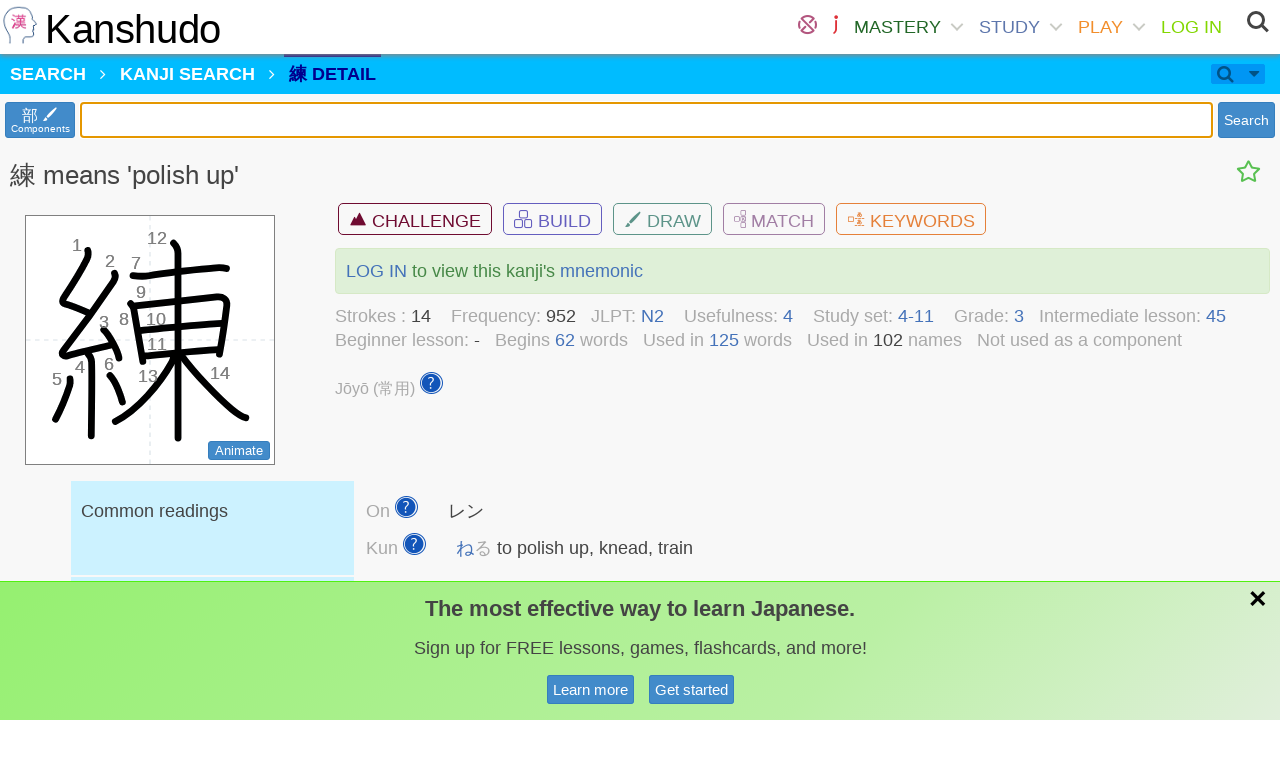

--- FILE ---
content_type: text/html; charset=utf-8
request_url: https://www.kanshudo.com/kanji/%E7%B7%B4
body_size: 144096
content:
<!DOCTYPE html>
<html lang="ja" xml:lang="ja" xmlns="http://www.w3.org/1999/xhtml">
<head>
  <title>練 Kanji Detail - Kanshudo</title>
  <meta charset="UTF-8">
<script type="text/javascript">window.NREUM||(NREUM={});NREUM.info={"beacon":"bam.nr-data.net","errorBeacon":"bam.nr-data.net","licenseKey":"23e93f0784","applicationID":"5958078","transactionName":"dlZaRhEKW10AR0sWBVJcRx0IBFlbDA==","queueTime":1,"applicationTime":64,"agent":""}</script>
<script type="text/javascript">(window.NREUM||(NREUM={})).init={ajax:{deny_list:["bam.nr-data.net"]},feature_flags:["soft_nav"]};(window.NREUM||(NREUM={})).loader_config={licenseKey:"23e93f0784",applicationID:"5958078",browserID:"5959071"};;/*! For license information please see nr-loader-rum-1.306.0.min.js.LICENSE.txt */
(()=>{var e,t,r={122:(e,t,r)=>{"use strict";r.d(t,{a:()=>i});var n=r(944);function i(e,t){try{if(!e||"object"!=typeof e)return(0,n.R)(3);if(!t||"object"!=typeof t)return(0,n.R)(4);const r=Object.create(Object.getPrototypeOf(t),Object.getOwnPropertyDescriptors(t)),a=0===Object.keys(r).length?e:r;for(let o in a)if(void 0!==e[o])try{if(null===e[o]){r[o]=null;continue}Array.isArray(e[o])&&Array.isArray(t[o])?r[o]=Array.from(new Set([...e[o],...t[o]])):"object"==typeof e[o]&&"object"==typeof t[o]?r[o]=i(e[o],t[o]):r[o]=e[o]}catch(e){r[o]||(0,n.R)(1,e)}return r}catch(e){(0,n.R)(2,e)}}},154:(e,t,r)=>{"use strict";r.d(t,{OF:()=>c,RI:()=>i,WN:()=>u,bv:()=>a,eN:()=>l,gm:()=>o,mw:()=>s,sb:()=>d});var n=r(863);const i="undefined"!=typeof window&&!!window.document,a="undefined"!=typeof WorkerGlobalScope&&("undefined"!=typeof self&&self instanceof WorkerGlobalScope&&self.navigator instanceof WorkerNavigator||"undefined"!=typeof globalThis&&globalThis instanceof WorkerGlobalScope&&globalThis.navigator instanceof WorkerNavigator),o=i?window:"undefined"!=typeof WorkerGlobalScope&&("undefined"!=typeof self&&self instanceof WorkerGlobalScope&&self||"undefined"!=typeof globalThis&&globalThis instanceof WorkerGlobalScope&&globalThis),s=Boolean("hidden"===o?.document?.visibilityState),c=/iPad|iPhone|iPod/.test(o.navigator?.userAgent),d=c&&"undefined"==typeof SharedWorker,u=((()=>{const e=o.navigator?.userAgent?.match(/Firefox[/\s](\d+\.\d+)/);Array.isArray(e)&&e.length>=2&&e[1]})(),Date.now()-(0,n.t)()),l=()=>"undefined"!=typeof PerformanceNavigationTiming&&o?.performance?.getEntriesByType("navigation")?.[0]?.responseStart},163:(e,t,r)=>{"use strict";r.d(t,{j:()=>E});var n=r(384),i=r(741);var a=r(555);r(860).K7.genericEvents;const o="experimental.resources",s="register",c=e=>{if(!e||"string"!=typeof e)return!1;try{document.createDocumentFragment().querySelector(e)}catch{return!1}return!0};var d=r(614),u=r(944),l=r(122);const f="[data-nr-mask]",g=e=>(0,l.a)(e,(()=>{const e={feature_flags:[],experimental:{allow_registered_children:!1,resources:!1},mask_selector:"*",block_selector:"[data-nr-block]",mask_input_options:{color:!1,date:!1,"datetime-local":!1,email:!1,month:!1,number:!1,range:!1,search:!1,tel:!1,text:!1,time:!1,url:!1,week:!1,textarea:!1,select:!1,password:!0}};return{ajax:{deny_list:void 0,block_internal:!0,enabled:!0,autoStart:!0},api:{get allow_registered_children(){return e.feature_flags.includes(s)||e.experimental.allow_registered_children},set allow_registered_children(t){e.experimental.allow_registered_children=t},duplicate_registered_data:!1},browser_consent_mode:{enabled:!1},distributed_tracing:{enabled:void 0,exclude_newrelic_header:void 0,cors_use_newrelic_header:void 0,cors_use_tracecontext_headers:void 0,allowed_origins:void 0},get feature_flags(){return e.feature_flags},set feature_flags(t){e.feature_flags=t},generic_events:{enabled:!0,autoStart:!0},harvest:{interval:30},jserrors:{enabled:!0,autoStart:!0},logging:{enabled:!0,autoStart:!0},metrics:{enabled:!0,autoStart:!0},obfuscate:void 0,page_action:{enabled:!0},page_view_event:{enabled:!0,autoStart:!0},page_view_timing:{enabled:!0,autoStart:!0},performance:{capture_marks:!1,capture_measures:!1,capture_detail:!0,resources:{get enabled(){return e.feature_flags.includes(o)||e.experimental.resources},set enabled(t){e.experimental.resources=t},asset_types:[],first_party_domains:[],ignore_newrelic:!0}},privacy:{cookies_enabled:!0},proxy:{assets:void 0,beacon:void 0},session:{expiresMs:d.wk,inactiveMs:d.BB},session_replay:{autoStart:!0,enabled:!1,preload:!1,sampling_rate:10,error_sampling_rate:100,collect_fonts:!1,inline_images:!1,fix_stylesheets:!0,mask_all_inputs:!0,get mask_text_selector(){return e.mask_selector},set mask_text_selector(t){c(t)?e.mask_selector="".concat(t,",").concat(f):""===t||null===t?e.mask_selector=f:(0,u.R)(5,t)},get block_class(){return"nr-block"},get ignore_class(){return"nr-ignore"},get mask_text_class(){return"nr-mask"},get block_selector(){return e.block_selector},set block_selector(t){c(t)?e.block_selector+=",".concat(t):""!==t&&(0,u.R)(6,t)},get mask_input_options(){return e.mask_input_options},set mask_input_options(t){t&&"object"==typeof t?e.mask_input_options={...t,password:!0}:(0,u.R)(7,t)}},session_trace:{enabled:!0,autoStart:!0},soft_navigations:{enabled:!0,autoStart:!0},spa:{enabled:!0,autoStart:!0},ssl:void 0,user_actions:{enabled:!0,elementAttributes:["id","className","tagName","type"]}}})());var p=r(154),m=r(324);let h=0;const v={buildEnv:m.F3,distMethod:m.Xs,version:m.xv,originTime:p.WN},b={consented:!1},y={appMetadata:{},get consented(){return this.session?.state?.consent||b.consented},set consented(e){b.consented=e},customTransaction:void 0,denyList:void 0,disabled:!1,harvester:void 0,isolatedBacklog:!1,isRecording:!1,loaderType:void 0,maxBytes:3e4,obfuscator:void 0,onerror:void 0,ptid:void 0,releaseIds:{},session:void 0,timeKeeper:void 0,registeredEntities:[],jsAttributesMetadata:{bytes:0},get harvestCount(){return++h}},_=e=>{const t=(0,l.a)(e,y),r=Object.keys(v).reduce((e,t)=>(e[t]={value:v[t],writable:!1,configurable:!0,enumerable:!0},e),{});return Object.defineProperties(t,r)};var w=r(701);const x=e=>{const t=e.startsWith("http");e+="/",r.p=t?e:"https://"+e};var S=r(836),k=r(241);const R={accountID:void 0,trustKey:void 0,agentID:void 0,licenseKey:void 0,applicationID:void 0,xpid:void 0},A=e=>(0,l.a)(e,R),T=new Set;function E(e,t={},r,o){let{init:s,info:c,loader_config:d,runtime:u={},exposed:l=!0}=t;if(!c){const e=(0,n.pV)();s=e.init,c=e.info,d=e.loader_config}e.init=g(s||{}),e.loader_config=A(d||{}),c.jsAttributes??={},p.bv&&(c.jsAttributes.isWorker=!0),e.info=(0,a.D)(c);const f=e.init,m=[c.beacon,c.errorBeacon];T.has(e.agentIdentifier)||(f.proxy.assets&&(x(f.proxy.assets),m.push(f.proxy.assets)),f.proxy.beacon&&m.push(f.proxy.beacon),e.beacons=[...m],function(e){const t=(0,n.pV)();Object.getOwnPropertyNames(i.W.prototype).forEach(r=>{const n=i.W.prototype[r];if("function"!=typeof n||"constructor"===n)return;let a=t[r];e[r]&&!1!==e.exposed&&"micro-agent"!==e.runtime?.loaderType&&(t[r]=(...t)=>{const n=e[r](...t);return a?a(...t):n})})}(e),(0,n.US)("activatedFeatures",w.B),e.runSoftNavOverSpa&&=!0===f.soft_navigations.enabled&&f.feature_flags.includes("soft_nav")),u.denyList=[...f.ajax.deny_list||[],...f.ajax.block_internal?m:[]],u.ptid=e.agentIdentifier,u.loaderType=r,e.runtime=_(u),T.has(e.agentIdentifier)||(e.ee=S.ee.get(e.agentIdentifier),e.exposed=l,(0,k.W)({agentIdentifier:e.agentIdentifier,drained:!!w.B?.[e.agentIdentifier],type:"lifecycle",name:"initialize",feature:void 0,data:e.config})),T.add(e.agentIdentifier)}},234:(e,t,r)=>{"use strict";r.d(t,{W:()=>a});var n=r(836),i=r(687);class a{constructor(e,t){this.agentIdentifier=e,this.ee=n.ee.get(e),this.featureName=t,this.blocked=!1}deregisterDrain(){(0,i.x3)(this.agentIdentifier,this.featureName)}}},241:(e,t,r)=>{"use strict";r.d(t,{W:()=>a});var n=r(154);const i="newrelic";function a(e={}){try{n.gm.dispatchEvent(new CustomEvent(i,{detail:e}))}catch(e){}}},261:(e,t,r)=>{"use strict";r.d(t,{$9:()=>d,BL:()=>s,CH:()=>g,Dl:()=>_,Fw:()=>y,PA:()=>h,Pl:()=>n,Pv:()=>k,Tb:()=>l,U2:()=>a,V1:()=>S,Wb:()=>x,bt:()=>b,cD:()=>v,d3:()=>w,dT:()=>c,eY:()=>p,fF:()=>f,hG:()=>i,k6:()=>o,nb:()=>m,o5:()=>u});const n="api-",i="addPageAction",a="addToTrace",o="addRelease",s="finished",c="interaction",d="log",u="noticeError",l="pauseReplay",f="recordCustomEvent",g="recordReplay",p="register",m="setApplicationVersion",h="setCurrentRouteName",v="setCustomAttribute",b="setErrorHandler",y="setPageViewName",_="setUserId",w="start",x="wrapLogger",S="measure",k="consent"},289:(e,t,r)=>{"use strict";r.d(t,{GG:()=>o,Qr:()=>c,sB:()=>s});var n=r(878),i=r(389);function a(){return"undefined"==typeof document||"complete"===document.readyState}function o(e,t){if(a())return e();const r=(0,i.J)(e),o=setInterval(()=>{a()&&(clearInterval(o),r())},500);(0,n.sp)("load",r,t)}function s(e){if(a())return e();(0,n.DD)("DOMContentLoaded",e)}function c(e){if(a())return e();(0,n.sp)("popstate",e)}},324:(e,t,r)=>{"use strict";r.d(t,{F3:()=>i,Xs:()=>a,xv:()=>n});const n="1.306.0",i="PROD",a="CDN"},374:(e,t,r)=>{r.nc=(()=>{try{return document?.currentScript?.nonce}catch(e){}return""})()},384:(e,t,r)=>{"use strict";r.d(t,{NT:()=>o,US:()=>u,Zm:()=>s,bQ:()=>d,dV:()=>c,pV:()=>l});var n=r(154),i=r(863),a=r(910);const o={beacon:"bam.nr-data.net",errorBeacon:"bam.nr-data.net"};function s(){return n.gm.NREUM||(n.gm.NREUM={}),void 0===n.gm.newrelic&&(n.gm.newrelic=n.gm.NREUM),n.gm.NREUM}function c(){let e=s();return e.o||(e.o={ST:n.gm.setTimeout,SI:n.gm.setImmediate||n.gm.setInterval,CT:n.gm.clearTimeout,XHR:n.gm.XMLHttpRequest,REQ:n.gm.Request,EV:n.gm.Event,PR:n.gm.Promise,MO:n.gm.MutationObserver,FETCH:n.gm.fetch,WS:n.gm.WebSocket},(0,a.i)(...Object.values(e.o))),e}function d(e,t){let r=s();r.initializedAgents??={},t.initializedAt={ms:(0,i.t)(),date:new Date},r.initializedAgents[e]=t}function u(e,t){s()[e]=t}function l(){return function(){let e=s();const t=e.info||{};e.info={beacon:o.beacon,errorBeacon:o.errorBeacon,...t}}(),function(){let e=s();const t=e.init||{};e.init={...t}}(),c(),function(){let e=s();const t=e.loader_config||{};e.loader_config={...t}}(),s()}},389:(e,t,r)=>{"use strict";function n(e,t=500,r={}){const n=r?.leading||!1;let i;return(...r)=>{n&&void 0===i&&(e.apply(this,r),i=setTimeout(()=>{i=clearTimeout(i)},t)),n||(clearTimeout(i),i=setTimeout(()=>{e.apply(this,r)},t))}}function i(e){let t=!1;return(...r)=>{t||(t=!0,e.apply(this,r))}}r.d(t,{J:()=>i,s:()=>n})},555:(e,t,r)=>{"use strict";r.d(t,{D:()=>s,f:()=>o});var n=r(384),i=r(122);const a={beacon:n.NT.beacon,errorBeacon:n.NT.errorBeacon,licenseKey:void 0,applicationID:void 0,sa:void 0,queueTime:void 0,applicationTime:void 0,ttGuid:void 0,user:void 0,account:void 0,product:void 0,extra:void 0,jsAttributes:{},userAttributes:void 0,atts:void 0,transactionName:void 0,tNamePlain:void 0};function o(e){try{return!!e.licenseKey&&!!e.errorBeacon&&!!e.applicationID}catch(e){return!1}}const s=e=>(0,i.a)(e,a)},566:(e,t,r)=>{"use strict";r.d(t,{LA:()=>s,bz:()=>o});var n=r(154);const i="xxxxxxxx-xxxx-4xxx-yxxx-xxxxxxxxxxxx";function a(e,t){return e?15&e[t]:16*Math.random()|0}function o(){const e=n.gm?.crypto||n.gm?.msCrypto;let t,r=0;return e&&e.getRandomValues&&(t=e.getRandomValues(new Uint8Array(30))),i.split("").map(e=>"x"===e?a(t,r++).toString(16):"y"===e?(3&a()|8).toString(16):e).join("")}function s(e){const t=n.gm?.crypto||n.gm?.msCrypto;let r,i=0;t&&t.getRandomValues&&(r=t.getRandomValues(new Uint8Array(e)));const o=[];for(var s=0;s<e;s++)o.push(a(r,i++).toString(16));return o.join("")}},606:(e,t,r)=>{"use strict";r.d(t,{i:()=>a});var n=r(908);a.on=o;var i=a.handlers={};function a(e,t,r,a){o(a||n.d,i,e,t,r)}function o(e,t,r,i,a){a||(a="feature"),e||(e=n.d);var o=t[a]=t[a]||{};(o[r]=o[r]||[]).push([e,i])}},607:(e,t,r)=>{"use strict";r.d(t,{W:()=>n});const n=(0,r(566).bz)()},614:(e,t,r)=>{"use strict";r.d(t,{BB:()=>o,H3:()=>n,g:()=>d,iL:()=>c,tS:()=>s,uh:()=>i,wk:()=>a});const n="NRBA",i="SESSION",a=144e5,o=18e5,s={STARTED:"session-started",PAUSE:"session-pause",RESET:"session-reset",RESUME:"session-resume",UPDATE:"session-update"},c={SAME_TAB:"same-tab",CROSS_TAB:"cross-tab"},d={OFF:0,FULL:1,ERROR:2}},630:(e,t,r)=>{"use strict";r.d(t,{T:()=>n});const n=r(860).K7.pageViewEvent},646:(e,t,r)=>{"use strict";r.d(t,{y:()=>n});class n{constructor(e){this.contextId=e}}},687:(e,t,r)=>{"use strict";r.d(t,{Ak:()=>d,Ze:()=>f,x3:()=>u});var n=r(241),i=r(836),a=r(606),o=r(860),s=r(646);const c={};function d(e,t){const r={staged:!1,priority:o.P3[t]||0};l(e),c[e].get(t)||c[e].set(t,r)}function u(e,t){e&&c[e]&&(c[e].get(t)&&c[e].delete(t),p(e,t,!1),c[e].size&&g(e))}function l(e){if(!e)throw new Error("agentIdentifier required");c[e]||(c[e]=new Map)}function f(e="",t="feature",r=!1){if(l(e),!e||!c[e].get(t)||r)return p(e,t);c[e].get(t).staged=!0,g(e)}function g(e){const t=Array.from(c[e]);t.every(([e,t])=>t.staged)&&(t.sort((e,t)=>e[1].priority-t[1].priority),t.forEach(([t])=>{c[e].delete(t),p(e,t)}))}function p(e,t,r=!0){const o=e?i.ee.get(e):i.ee,c=a.i.handlers;if(!o.aborted&&o.backlog&&c){if((0,n.W)({agentIdentifier:e,type:"lifecycle",name:"drain",feature:t}),r){const e=o.backlog[t],r=c[t];if(r){for(let t=0;e&&t<e.length;++t)m(e[t],r);Object.entries(r).forEach(([e,t])=>{Object.values(t||{}).forEach(t=>{t[0]?.on&&t[0]?.context()instanceof s.y&&t[0].on(e,t[1])})})}}o.isolatedBacklog||delete c[t],o.backlog[t]=null,o.emit("drain-"+t,[])}}function m(e,t){var r=e[1];Object.values(t[r]||{}).forEach(t=>{var r=e[0];if(t[0]===r){var n=t[1],i=e[3],a=e[2];n.apply(i,a)}})}},699:(e,t,r)=>{"use strict";r.d(t,{It:()=>a,KC:()=>s,No:()=>i,qh:()=>o});var n=r(860);const i=16e3,a=1e6,o="SESSION_ERROR",s={[n.K7.logging]:!0,[n.K7.genericEvents]:!1,[n.K7.jserrors]:!1,[n.K7.ajax]:!1}},701:(e,t,r)=>{"use strict";r.d(t,{B:()=>a,t:()=>o});var n=r(241);const i=new Set,a={};function o(e,t){const r=t.agentIdentifier;a[r]??={},e&&"object"==typeof e&&(i.has(r)||(t.ee.emit("rumresp",[e]),a[r]=e,i.add(r),(0,n.W)({agentIdentifier:r,loaded:!0,drained:!0,type:"lifecycle",name:"load",feature:void 0,data:e})))}},741:(e,t,r)=>{"use strict";r.d(t,{W:()=>a});var n=r(944),i=r(261);class a{#e(e,...t){if(this[e]!==a.prototype[e])return this[e](...t);(0,n.R)(35,e)}addPageAction(e,t){return this.#e(i.hG,e,t)}register(e){return this.#e(i.eY,e)}recordCustomEvent(e,t){return this.#e(i.fF,e,t)}setPageViewName(e,t){return this.#e(i.Fw,e,t)}setCustomAttribute(e,t,r){return this.#e(i.cD,e,t,r)}noticeError(e,t){return this.#e(i.o5,e,t)}setUserId(e){return this.#e(i.Dl,e)}setApplicationVersion(e){return this.#e(i.nb,e)}setErrorHandler(e){return this.#e(i.bt,e)}addRelease(e,t){return this.#e(i.k6,e,t)}log(e,t){return this.#e(i.$9,e,t)}start(){return this.#e(i.d3)}finished(e){return this.#e(i.BL,e)}recordReplay(){return this.#e(i.CH)}pauseReplay(){return this.#e(i.Tb)}addToTrace(e){return this.#e(i.U2,e)}setCurrentRouteName(e){return this.#e(i.PA,e)}interaction(e){return this.#e(i.dT,e)}wrapLogger(e,t,r){return this.#e(i.Wb,e,t,r)}measure(e,t){return this.#e(i.V1,e,t)}consent(e){return this.#e(i.Pv,e)}}},782:(e,t,r)=>{"use strict";r.d(t,{T:()=>n});const n=r(860).K7.pageViewTiming},836:(e,t,r)=>{"use strict";r.d(t,{P:()=>s,ee:()=>c});var n=r(384),i=r(990),a=r(646),o=r(607);const s="nr@context:".concat(o.W),c=function e(t,r){var n={},o={},u={},l=!1;try{l=16===r.length&&d.initializedAgents?.[r]?.runtime.isolatedBacklog}catch(e){}var f={on:p,addEventListener:p,removeEventListener:function(e,t){var r=n[e];if(!r)return;for(var i=0;i<r.length;i++)r[i]===t&&r.splice(i,1)},emit:function(e,r,n,i,a){!1!==a&&(a=!0);if(c.aborted&&!i)return;t&&a&&t.emit(e,r,n);var s=g(n);m(e).forEach(e=>{e.apply(s,r)});var d=v()[o[e]];d&&d.push([f,e,r,s]);return s},get:h,listeners:m,context:g,buffer:function(e,t){const r=v();if(t=t||"feature",f.aborted)return;Object.entries(e||{}).forEach(([e,n])=>{o[n]=t,t in r||(r[t]=[])})},abort:function(){f._aborted=!0,Object.keys(f.backlog).forEach(e=>{delete f.backlog[e]})},isBuffering:function(e){return!!v()[o[e]]},debugId:r,backlog:l?{}:t&&"object"==typeof t.backlog?t.backlog:{},isolatedBacklog:l};return Object.defineProperty(f,"aborted",{get:()=>{let e=f._aborted||!1;return e||(t&&(e=t.aborted),e)}}),f;function g(e){return e&&e instanceof a.y?e:e?(0,i.I)(e,s,()=>new a.y(s)):new a.y(s)}function p(e,t){n[e]=m(e).concat(t)}function m(e){return n[e]||[]}function h(t){return u[t]=u[t]||e(f,t)}function v(){return f.backlog}}(void 0,"globalEE"),d=(0,n.Zm)();d.ee||(d.ee=c)},843:(e,t,r)=>{"use strict";r.d(t,{G:()=>a,u:()=>i});var n=r(878);function i(e,t=!1,r,i){(0,n.DD)("visibilitychange",function(){if(t)return void("hidden"===document.visibilityState&&e());e(document.visibilityState)},r,i)}function a(e,t,r){(0,n.sp)("pagehide",e,t,r)}},860:(e,t,r)=>{"use strict";r.d(t,{$J:()=>u,K7:()=>c,P3:()=>d,XX:()=>i,Yy:()=>s,df:()=>a,qY:()=>n,v4:()=>o});const n="events",i="jserrors",a="browser/blobs",o="rum",s="browser/logs",c={ajax:"ajax",genericEvents:"generic_events",jserrors:i,logging:"logging",metrics:"metrics",pageAction:"page_action",pageViewEvent:"page_view_event",pageViewTiming:"page_view_timing",sessionReplay:"session_replay",sessionTrace:"session_trace",softNav:"soft_navigations",spa:"spa"},d={[c.pageViewEvent]:1,[c.pageViewTiming]:2,[c.metrics]:3,[c.jserrors]:4,[c.spa]:5,[c.ajax]:6,[c.sessionTrace]:7,[c.softNav]:8,[c.sessionReplay]:9,[c.logging]:10,[c.genericEvents]:11},u={[c.pageViewEvent]:o,[c.pageViewTiming]:n,[c.ajax]:n,[c.spa]:n,[c.softNav]:n,[c.metrics]:i,[c.jserrors]:i,[c.sessionTrace]:a,[c.sessionReplay]:a,[c.logging]:s,[c.genericEvents]:"ins"}},863:(e,t,r)=>{"use strict";function n(){return Math.floor(performance.now())}r.d(t,{t:()=>n})},878:(e,t,r)=>{"use strict";function n(e,t){return{capture:e,passive:!1,signal:t}}function i(e,t,r=!1,i){window.addEventListener(e,t,n(r,i))}function a(e,t,r=!1,i){document.addEventListener(e,t,n(r,i))}r.d(t,{DD:()=>a,jT:()=>n,sp:()=>i})},908:(e,t,r)=>{"use strict";r.d(t,{d:()=>n,p:()=>i});var n=r(836).ee.get("handle");function i(e,t,r,i,a){a?(a.buffer([e],i),a.emit(e,t,r)):(n.buffer([e],i),n.emit(e,t,r))}},910:(e,t,r)=>{"use strict";r.d(t,{i:()=>a});var n=r(944);const i=new Map;function a(...e){return e.every(e=>{if(i.has(e))return i.get(e);const t="function"==typeof e?e.toString():"",r=t.includes("[native code]"),a=t.includes("nrWrapper");return r||a||(0,n.R)(64,e?.name||t),i.set(e,r),r})}},944:(e,t,r)=>{"use strict";r.d(t,{R:()=>i});var n=r(241);function i(e,t){"function"==typeof console.debug&&(console.debug("New Relic Warning: https://github.com/newrelic/newrelic-browser-agent/blob/main/docs/warning-codes.md#".concat(e),t),(0,n.W)({agentIdentifier:null,drained:null,type:"data",name:"warn",feature:"warn",data:{code:e,secondary:t}}))}},969:(e,t,r)=>{"use strict";r.d(t,{TZ:()=>n,XG:()=>s,rs:()=>i,xV:()=>o,z_:()=>a});const n=r(860).K7.metrics,i="sm",a="cm",o="storeSupportabilityMetrics",s="storeEventMetrics"},990:(e,t,r)=>{"use strict";r.d(t,{I:()=>i});var n=Object.prototype.hasOwnProperty;function i(e,t,r){if(n.call(e,t))return e[t];var i=r();if(Object.defineProperty&&Object.keys)try{return Object.defineProperty(e,t,{value:i,writable:!0,enumerable:!1}),i}catch(e){}return e[t]=i,i}}},n={};function i(e){var t=n[e];if(void 0!==t)return t.exports;var a=n[e]={exports:{}};return r[e](a,a.exports,i),a.exports}i.m=r,i.d=(e,t)=>{for(var r in t)i.o(t,r)&&!i.o(e,r)&&Object.defineProperty(e,r,{enumerable:!0,get:t[r]})},i.f={},i.e=e=>Promise.all(Object.keys(i.f).reduce((t,r)=>(i.f[r](e,t),t),[])),i.u=e=>"nr-rum-1.306.0.min.js",i.o=(e,t)=>Object.prototype.hasOwnProperty.call(e,t),e={},t="NRBA-1.306.0.PROD:",i.l=(r,n,a,o)=>{if(e[r])e[r].push(n);else{var s,c;if(void 0!==a)for(var d=document.getElementsByTagName("script"),u=0;u<d.length;u++){var l=d[u];if(l.getAttribute("src")==r||l.getAttribute("data-webpack")==t+a){s=l;break}}if(!s){c=!0;var f={296:"sha512-XHJAyYwsxAD4jnOFenBf2aq49/pv28jKOJKs7YGQhagYYI2Zk8nHflZPdd7WiilkmEkgIZQEFX4f1AJMoyzKwA=="};(s=document.createElement("script")).charset="utf-8",i.nc&&s.setAttribute("nonce",i.nc),s.setAttribute("data-webpack",t+a),s.src=r,0!==s.src.indexOf(window.location.origin+"/")&&(s.crossOrigin="anonymous"),f[o]&&(s.integrity=f[o])}e[r]=[n];var g=(t,n)=>{s.onerror=s.onload=null,clearTimeout(p);var i=e[r];if(delete e[r],s.parentNode&&s.parentNode.removeChild(s),i&&i.forEach(e=>e(n)),t)return t(n)},p=setTimeout(g.bind(null,void 0,{type:"timeout",target:s}),12e4);s.onerror=g.bind(null,s.onerror),s.onload=g.bind(null,s.onload),c&&document.head.appendChild(s)}},i.r=e=>{"undefined"!=typeof Symbol&&Symbol.toStringTag&&Object.defineProperty(e,Symbol.toStringTag,{value:"Module"}),Object.defineProperty(e,"__esModule",{value:!0})},i.p="https://js-agent.newrelic.com/",(()=>{var e={374:0,840:0};i.f.j=(t,r)=>{var n=i.o(e,t)?e[t]:void 0;if(0!==n)if(n)r.push(n[2]);else{var a=new Promise((r,i)=>n=e[t]=[r,i]);r.push(n[2]=a);var o=i.p+i.u(t),s=new Error;i.l(o,r=>{if(i.o(e,t)&&(0!==(n=e[t])&&(e[t]=void 0),n)){var a=r&&("load"===r.type?"missing":r.type),o=r&&r.target&&r.target.src;s.message="Loading chunk "+t+" failed: ("+a+": "+o+")",s.name="ChunkLoadError",s.type=a,s.request=o,n[1](s)}},"chunk-"+t,t)}};var t=(t,r)=>{var n,a,[o,s,c]=r,d=0;if(o.some(t=>0!==e[t])){for(n in s)i.o(s,n)&&(i.m[n]=s[n]);if(c)c(i)}for(t&&t(r);d<o.length;d++)a=o[d],i.o(e,a)&&e[a]&&e[a][0](),e[a]=0},r=self["webpackChunk:NRBA-1.306.0.PROD"]=self["webpackChunk:NRBA-1.306.0.PROD"]||[];r.forEach(t.bind(null,0)),r.push=t.bind(null,r.push.bind(r))})(),(()=>{"use strict";i(374);var e=i(566),t=i(741);class r extends t.W{agentIdentifier=(0,e.LA)(16)}var n=i(860);const a=Object.values(n.K7);var o=i(163);var s=i(908),c=i(863),d=i(261),u=i(241),l=i(944),f=i(701),g=i(969);function p(e,t,i,a){const o=a||i;!o||o[e]&&o[e]!==r.prototype[e]||(o[e]=function(){(0,s.p)(g.xV,["API/"+e+"/called"],void 0,n.K7.metrics,i.ee),(0,u.W)({agentIdentifier:i.agentIdentifier,drained:!!f.B?.[i.agentIdentifier],type:"data",name:"api",feature:d.Pl+e,data:{}});try{return t.apply(this,arguments)}catch(e){(0,l.R)(23,e)}})}function m(e,t,r,n,i){const a=e.info;null===r?delete a.jsAttributes[t]:a.jsAttributes[t]=r,(i||null===r)&&(0,s.p)(d.Pl+n,[(0,c.t)(),t,r],void 0,"session",e.ee)}var h=i(687),v=i(234),b=i(289),y=i(154),_=i(384);const w=e=>y.RI&&!0===e?.privacy.cookies_enabled;function x(e){return!!(0,_.dV)().o.MO&&w(e)&&!0===e?.session_trace.enabled}var S=i(389),k=i(699);class R extends v.W{constructor(e,t){super(e.agentIdentifier,t),this.agentRef=e,this.abortHandler=void 0,this.featAggregate=void 0,this.loadedSuccessfully=void 0,this.onAggregateImported=new Promise(e=>{this.loadedSuccessfully=e}),this.deferred=Promise.resolve(),!1===e.init[this.featureName].autoStart?this.deferred=new Promise((t,r)=>{this.ee.on("manual-start-all",(0,S.J)(()=>{(0,h.Ak)(e.agentIdentifier,this.featureName),t()}))}):(0,h.Ak)(e.agentIdentifier,t)}importAggregator(e,t,r={}){if(this.featAggregate)return;const n=async()=>{let n;await this.deferred;try{if(w(e.init)){const{setupAgentSession:t}=await i.e(296).then(i.bind(i,305));n=t(e)}}catch(e){(0,l.R)(20,e),this.ee.emit("internal-error",[e]),(0,s.p)(k.qh,[e],void 0,this.featureName,this.ee)}try{if(!this.#t(this.featureName,n,e.init))return(0,h.Ze)(this.agentIdentifier,this.featureName),void this.loadedSuccessfully(!1);const{Aggregate:i}=await t();this.featAggregate=new i(e,r),e.runtime.harvester.initializedAggregates.push(this.featAggregate),this.loadedSuccessfully(!0)}catch(e){(0,l.R)(34,e),this.abortHandler?.(),(0,h.Ze)(this.agentIdentifier,this.featureName,!0),this.loadedSuccessfully(!1),this.ee&&this.ee.abort()}};y.RI?(0,b.GG)(()=>n(),!0):n()}#t(e,t,r){if(this.blocked)return!1;switch(e){case n.K7.sessionReplay:return x(r)&&!!t;case n.K7.sessionTrace:return!!t;default:return!0}}}var A=i(630),T=i(614);class E extends R{static featureName=A.T;constructor(e){var t;super(e,A.T),this.setupInspectionEvents(e.agentIdentifier),t=e,p(d.Fw,function(e,r){"string"==typeof e&&("/"!==e.charAt(0)&&(e="/"+e),t.runtime.customTransaction=(r||"http://custom.transaction")+e,(0,s.p)(d.Pl+d.Fw,[(0,c.t)()],void 0,void 0,t.ee))},t),this.importAggregator(e,()=>i.e(296).then(i.bind(i,943)))}setupInspectionEvents(e){const t=(t,r)=>{t&&(0,u.W)({agentIdentifier:e,timeStamp:t.timeStamp,loaded:"complete"===t.target.readyState,type:"window",name:r,data:t.target.location+""})};(0,b.sB)(e=>{t(e,"DOMContentLoaded")}),(0,b.GG)(e=>{t(e,"load")}),(0,b.Qr)(e=>{t(e,"navigate")}),this.ee.on(T.tS.UPDATE,(t,r)=>{(0,u.W)({agentIdentifier:e,type:"lifecycle",name:"session",data:r})})}}var N=i(843),I=i(782);class j extends R{static featureName=I.T;constructor(e){super(e,I.T),y.RI&&((0,N.u)(()=>(0,s.p)("docHidden",[(0,c.t)()],void 0,I.T,this.ee),!0),(0,N.G)(()=>(0,s.p)("winPagehide",[(0,c.t)()],void 0,I.T,this.ee)),this.importAggregator(e,()=>i.e(296).then(i.bind(i,117))))}}class P extends R{static featureName=g.TZ;constructor(e){super(e,g.TZ),y.RI&&document.addEventListener("securitypolicyviolation",e=>{(0,s.p)(g.xV,["Generic/CSPViolation/Detected"],void 0,this.featureName,this.ee)}),this.importAggregator(e,()=>i.e(296).then(i.bind(i,623)))}}new class extends r{constructor(e){var t;(super(),y.gm)?(this.features={},(0,_.bQ)(this.agentIdentifier,this),this.desiredFeatures=new Set(e.features||[]),this.desiredFeatures.add(E),this.runSoftNavOverSpa=[...this.desiredFeatures].some(e=>e.featureName===n.K7.softNav),(0,o.j)(this,e,e.loaderType||"agent"),t=this,p(d.cD,function(e,r,n=!1){if("string"==typeof e){if(["string","number","boolean"].includes(typeof r)||null===r)return m(t,e,r,d.cD,n);(0,l.R)(40,typeof r)}else(0,l.R)(39,typeof e)},t),function(e){p(d.Dl,function(t){if("string"==typeof t||null===t)return m(e,"enduser.id",t,d.Dl,!0);(0,l.R)(41,typeof t)},e)}(this),function(e){p(d.nb,function(t){if("string"==typeof t||null===t)return m(e,"application.version",t,d.nb,!1);(0,l.R)(42,typeof t)},e)}(this),function(e){p(d.d3,function(){e.ee.emit("manual-start-all")},e)}(this),function(e){p(d.Pv,function(t=!0){if("boolean"==typeof t){if((0,s.p)(d.Pl+d.Pv,[t],void 0,"session",e.ee),e.runtime.consented=t,t){const t=e.features.page_view_event;t.onAggregateImported.then(e=>{const r=t.featAggregate;e&&!r.sentRum&&r.sendRum()})}}else(0,l.R)(65,typeof t)},e)}(this),this.run()):(0,l.R)(21)}get config(){return{info:this.info,init:this.init,loader_config:this.loader_config,runtime:this.runtime}}get api(){return this}run(){try{const e=function(e){const t={};return a.forEach(r=>{t[r]=!!e[r]?.enabled}),t}(this.init),t=[...this.desiredFeatures];t.sort((e,t)=>n.P3[e.featureName]-n.P3[t.featureName]),t.forEach(t=>{if(!e[t.featureName]&&t.featureName!==n.K7.pageViewEvent)return;if(this.runSoftNavOverSpa&&t.featureName===n.K7.spa)return;if(!this.runSoftNavOverSpa&&t.featureName===n.K7.softNav)return;const r=function(e){switch(e){case n.K7.ajax:return[n.K7.jserrors];case n.K7.sessionTrace:return[n.K7.ajax,n.K7.pageViewEvent];case n.K7.sessionReplay:return[n.K7.sessionTrace];case n.K7.pageViewTiming:return[n.K7.pageViewEvent];default:return[]}}(t.featureName).filter(e=>!(e in this.features));r.length>0&&(0,l.R)(36,{targetFeature:t.featureName,missingDependencies:r}),this.features[t.featureName]=new t(this)})}catch(e){(0,l.R)(22,e);for(const e in this.features)this.features[e].abortHandler?.();const t=(0,_.Zm)();delete t.initializedAgents[this.agentIdentifier]?.features,delete this.sharedAggregator;return t.ee.get(this.agentIdentifier).abort(),!1}}}({features:[E,j,P],loaderType:"lite"})})()})();</script>
  <meta name="theme-color" content="#09396f">
  <meta name="viewport" content="width=device-width, initial-scale=1">
  <meta name="description" content="練 is a Japanese kanji that means polish up. 練 has 14 strokes, and is the 952nd most common kanji in Japanese. Learn about 練 on Kanshudo.">
  <meta name="keywords" content="learn kanji,learn japanese kanji,learn japanese kanji online,learn japanese,learn written japanese,japanese grammar,learn japanese grammar,written japanese,mastery japanese,master kanji,master japanese kanji,easy way to learn japanese kanji,learn japan language,how to learn kanji,japan language,learn japanese online free,learning japanese kanji online" />
  
  <link rel="stylesheet" href="/assets/application-781b0a6d76c4617ef0f1abd2b549df66244c6e3fc30ac9bd38b97e4aa41664da.css" media="all" />
  <link rel="stylesheet" href="/assets/kanshudo-font-ef3059fd139015f874db6b23d1461693363dc4cd23d92b23296e20799e3deebd.css" media="all" />
  <script src="/assets/application-6e0c9476371f5eaeb0cc1047849d1c6a9681e293f66144f2bbd6c175f8d0078e.js"></script>
  <script src="/assets/modernizr-e5daee110e48aaab805159053e98c85b6a7e75b8e481dfeca5af2be1459e2221.js"></script>
  <script src="https://js.stripe.com/v3/"></script>

  <meta name="csrf-param" content="authenticity_token" />
<meta name="csrf-token" content="iHru6gWwFhGAFPoSYfVDbA9gnjLbyyN6eilV4Efb8HXQGaf6nJT9WY7Cl6N69bAeDi6wrOtK1AUGDEnub9XnYQ" />

  <link rel="search" type="application/opensearchdescription+xml" href="/opensearch.xml" title="Kanshudo search" />
  <link rel=”apple-touch-icon” href=”/apple-touch-icon.png”/>
  <link rel=”apple-touch-icon-precomposed” href=”/apple-touch-icon.png”/>
  <link rel="shortcut icon" href="/favicon.ico">
  <link rel="icon" sizes="16x16 32x32 64x64" href="/favicon.ico">
  <link rel="stylesheet" href="//maxcdn.bootstrapcdn.com/font-awesome/4.7.0/css/font-awesome.min.css">
  <meta name="facebook-domain-verification" content="s8teyqn8fa4vnp7mrttz7ltv2r5z46" />
      <script>
        !function (f, b, e, v, n, t, s) {
          if (f.fbq)return;
          n = f.fbq = function () {
            n.callMethod ?
                n.callMethod.apply(n, arguments) : n.queue.push(arguments)
          };
          if (!f._fbq)f._fbq = n;
          n.push = n;
          n.loaded = !0;
          n.version = '2.0';
          n.queue = [];
          t = b.createElement(e);
          t.async = !0;
          t.src = v;
          s = b.getElementsByTagName(e)[0];
          s.parentNode.insertBefore(t, s)
        }(window,
            document, 'script', 'https://connect.facebook.net/en_US/fbevents.js');

        fbq('init', '1682588172002917');
        fbq('track', "PageView");</script>
      <noscript><img height="1" width="1" style="display:none"
                     src="https://www.facebook.com/tr?id=1682588172002917&ev=PageView&noscript=1"
      /></noscript>

</head>
<body class="nav-is-fixed">

    <!-- Google Tag Manager -->
    <noscript>
      <iframe src="//www.googletagmanager.com/ns.html?id=GTM-T4DW2V"
              height="0" width="0" style="display:none;visibility:hidden"></iframe>
    </noscript>
    <script>(function (w, d, s, l, i) {
      w[l] = w[l] || [];
      w[l].push({
        'gtm.start': new Date().getTime(), event: 'gtm.js'
      });
      var f = d.getElementsByTagName(s)[0],
          j = d.createElement(s), dl = l != 'dataLayer' ? '&l=' + l : '';
      j.async = true;
      j.src =
          '//www.googletagmanager.com/gtm.js?id=' + i + dl;
      f.parentNode.insertBefore(j, f);
    })(window, document, 'script', 'dataLayer', 'GTM-T4DW2V');</script>
    <!-- End Google Tag Manager -->




<div class="cd-overlay"></div>

<header id="main-header" class="cd-main-header nav-is-fixed">
    




<script>
  var cb2;
  $(document).ready(function () {
    cb2 = new ComponentBuilder2();
    $('#appCb2Show').click(function () {
      cb2.launch('cd-quicksearch');
    });
  });
</script>


<div id="cb2-cover" class="cb2-cover"> </div>

    <div id="cb2" class="cb2">

      <div id="cb2-main">
      <div class="cb2-header">
        <div class="cb2-title">Kanshudo Component Builder</div>
        <div id="cb2help" class="cb2spacer"><span class='ja-help-icon'></span></div>
        <div id="cb2reset" class="cb2reset"><i class="fa fa-times-circle" aria-hidden="true"></i></div>
        <div id="cb2hide" class="cb2hide-btn">&times;</div>
      </div>

      <div class="cb2-results">
        <div id="cb2-kanji" class="cb2-kanji-div"></div>
        <div id="componentslist" class="cb2-componentlist cb2list"></div>
      </div>


      <div class="cb2-draw-type-container">

        <div class="cb2-section-half cb2-first">
          <div class="cb2-sectheader">
            <div class="cb2-item-title">Draw a component:</div>
            <div id="cb2-drawreset" class="cb2spacer"><i class="fa fa-times-circle" aria-hidden="true"></i></div>
            <div id="cb2-draw-hide" class="cb2-secthide"><span class='ja-down-chevron'></span></div>
          </div>
          <div id="cb2-draw" style="display:flex;">
            <div>
              <canvas id="cb2-canvas" style="width:300px;margin-top:5px;"></canvas>
            </div>
            <div class="cb2-draw-info">
              <div id="cb2-draw-components" class="cb2-componentlist cb2smallgrid"></div>
              <div id="cb2-drawhelp-btn" class="cb2-drawhelp"><span class='ja-help-icon'></span></div>
            </div>
          </div>
        </div>

        <div class="cb2-section-half">
          <div class="cb2-sectheader">
            <div class="cb2-item-title">Type a component or its name:</div>
            <div class="cb2spacer">&nbsp;</div>
            <div id="cb2-typereset" class="cb2reset"><i class="fa fa-times-circle" aria-hidden="true"></i></div>
            <div id="cb2-type-hide" class="cb2-secthide"><span class='ja-down-chevron'></span></div>
          </div>
          <div id="cb2-type">
            <input type="text" id="ctext" class="cb2-typeinput" spellcheck="false" autocorrect="off" autocapitalize="off" autocomplete="off"/>
            <div id="cb2-type-components" class="cb2-componentlist cb2smallgrid"></div>
          </div>
        </div>

      </div>

      <div class="cb2-section">
        <div class="cb2-sectheader">
          <div class="cb2-item-title">Choose from a list:</div>
          <div id="cb2-list-hide" class="cb2-secthide"><span class='ja-down-chevron'></span></div>
        </div>
        <div id="cb2-components">
          <div id="divComponents" class="cb2-componentlist cb2grid"></div>
          <div id="helpsettingsdiv" class="spaced">
            <button id="cb2-list-btn" class="searchbutton">Change component list</button>
            <div id="clistmessage" class="listtitle"></div>
          </div>
        </div>
      </div>

      </div>

      <div id="cb2-list-edit" class="cb2-help">

        <div class="cb2-header">
          <div class="cb2-title">Change component list</div>
          <div id="cb2-list-edit-hide" class="cb2hide-btn">&times;</div>
        </div>

        <div id="helpcontents" class="cb2-helpcontent">

          <div style="margin-bottom: 20px;">By default the Component Builder shows the most common Joyo kanji components (ie, components which are themselves Joyo kanji, or which are used in at least 3 other Joyo kanji). Select an alternative set of components below.</div>

          <input type="radio" name="list" id="list_3" value="3" checked="checked" />
          <label for="list_3">Most common Joyo kanji components</label><br/>
          <input type="radio" name="list" id="list_2" value="2" />
          <label for="list_2">Standard radicals (and their variants)</label><br/>
          <input type="radio" name="list" id="list_1" value="1" />
          <label for="list_1">All components and radicals</label><br/>

          <div class="spaced"><button id="cb2-list-save" class="searchbutton">Apply</button></div>

          <div class="spaced">For details of all components and their English names, see the <a href="/component_details">Component collections</a>.</div>

        </div>

      </div>

      <div id="cb2-help" class="cb2-help">

        <div class="cb2-header">
          <div class="cb2-title">Kanshudo Component Builder Help</div>
          <div id="cb2help-hide" class="cb2hide-btn">&times;</div>
        </div>

        <div id="helpcontents" class="cb2-helpcontent">

          <div class="spaced">For detailed instructions, see the <a href="/howto/component-builder">Component builder how to guide</a>.</div>

          <div class="spaced">To find any kanji, first try to identify the components it is made up of. Once you have identified any component, search for it in any of three ways:
            <ol>
              <li>Draw it in the drawing area</li>
              <li>Type the <a href="/component_details">name</a> in the text area</li>
              <li>Look for it in the list</li>
            </ol>
          </div>

          <div class="cb2-title">Example: look up 漢</div>
          <div class="spaced">
            <ul>
              <li>Notice that 漢 is made of several components: 氵 艹 口 夫</li>
              <li>Draw any of these components (one at a time) in the drawing area, and select it when you see it</li>
              <li>Alternatively, look for a component in the list. 氵 艹 口 each have three strokes; 夫 has four strokes</li>
              <li>If you know the meanings of the components, type any of them in the text area: water (氵), grass (艹), mouth (口) or husband (夫)</li>
              <li>Keep adding components until you can see your kanji in the list of matches that appears near the top.</li>
            </ul>
          </div>

        </div>
      </div>

      <div id="cb2-drawhelp" class="cb2-help">

        <div class="cb2-header">
          <div class="cb2-title">Kanshudo Component Builder Drawing Help</div>
          <div id="cb2-drawhelp-hide" class="cb2hide-btn">&times;</div>
        </div>

        <div id="drawhelpcontents" class="cb2-helpcontent">
          <div class="spaced">The Kanshudo Component Builder can recognize any of the 416 components listed in the chart below the drawing area. Tips:</div>
          <ul>
            <li>Draw a component in the center of the area, as large as you can</li>
            <li>Try to draw the component as it appears in the kanji you're looking up</li>
            <li>Don't worry about stroke order or number of strokes</li>
            <li>Don't draw more than one component at a time</li>
          </ul>

          <div class="cb2-title spaced">Not finding your component?</div>
          <div class="spaced">
            If you believe you've drawn your component correctly but the system is not recognizing it, please:
            <div class="linkbuttondiv" id="cb2-drawsubmit">Let us know!</div>
          </div>
        </div>
      </div>

    </div>


    <div id="cd-search" class="cd-search">
      <div id="appCb2Show" class="cb2appshowdiv">
        <div class="cbsh">部 <span class='ja-brush'></span></div>
      </div>
      <input id="cd-quicksearch" class="cd-qs-input" type="search" placeholder="Quick Search: Kanji, Japanese, English..." autocomplete="off">

      <div class="closecontainer qs" id="qs-close">
        <div class="close qs"><i class="fa fa-times-circle" aria-hidden="true"></i></div>
      </div>

      <button id="qsearchbutton" class="searchbutton">Search</button>

      <div id="cd-search-more">
        <div id="content">
            <div><a class="qslink" href="/search">Kanji search</a></div>
            <div><a class="qslink" href="/searchw">Word search</a></div>
            <div><a class="qslink" href="/searchn">Name search</a></div>
            <div><a class="qslink" href="/searcht">Example search</a></div>
            <div><a class="qslink" href="/sentence_translate">Sentence translate</a></div>
            <div><a class="qslink" href="/searchmw">Multi-word search</a></div>
            <div><a class="qslink" href="/grammar">Grammar search</a></div>
            <div><a class="qslink" href="/searchsite">Site search</a></div>
            <div><a class="qslink" href="/history">My search history</a></div>
            <div><a class="qslink" href="/favorites">My favorites</a></div>
        </div>
      </div>
    </div>

  <a class="cd-logo" href="/">
    <img alt="Kanshudo" width="40" border="0" src="/assets/kanshudo-logo_merged-4669c9b765cc0f43550c62f2db49ebf192ed0245afd67eb3a30f030841a24a58.png" />
    <div class="cd-logo-text">Kanshudo</div>
  </a>

  <div class="cd-header-buttons-new" id="cd-header-buttons">


    <div class="cd-nav-trigger-div"><a class="cd-dashboard-trigger side" style="color: #b3567f" href="/dashboard"><span class='ja-jm'></span></a></div>

    <div class="cd-nav-trigger-div"><a class="cd-dashboard-trigger side" style="color: #de3138" href="/jlpt"><span class='ja-jlpt'></span></a></div>

    <div><div class="cd-search-trigger"><span></span></div></div>

      <div class="cd-nav-trigger-div"><div class="cd-nav-trigger"><span></span></div></div>
  </div>

</header>

<nav class="cd-nav">
  <ul id="cd-primary-nav" class="cd-primary-nav is-fixed adjust">


    <li class="li-dash-trigger"><a title="Dashboard" id="li-a-d" href="/dashboard"><span class='ja-jm'></span></a></li>

    <li class="li-dash-trigger"><a title="JLPT" id="li-a-jlpt" href="/jlpt"><span class='ja-jlpt'></span></a></li>

      <li class="has-children">
        <a href="/dashboard" class="mastery">MASTERY</a>

        <ul class="cd-nav-icons is-hidden mastery adjust">
          <li class="go-back"><a href="#0">Menu</a></li>

          <li>
            <a class="cd-nav-item mastery" href="/kanji/mastery">
              <div class="nnli">
                <div class="nnli-icon mastery"><span class='ja-circles_kanji'></span></div>
                <div>
                  <h3 class="mastery">My kanji mastery</h3>
                  <div class="nnli-text">View your knowledge of kanji and kana.</div>
                </div>
              </div>
            </a>
          </li>

          <li>
            <a class="cd-nav-item mastery" href="/words/mastery">
              <div class="nnli">
                <div class="nnli-icon mastery"><span class='ja-circles_words'></span></div>
                <div>
                  <h3 class="mastery">My word mastery</h3>
                  <div class="nnli-text">View your knowledge of Japanese vocabulary.</div>
                </div>
              </div>
            </a>
          </li>

          <li>
            <a class="cd-nav-item mastery" href="/grammar/mastery?ufn=current">
              <div class="nnli">
                <div class="nnli-icon mastery"><span class='ja-circles_grammar'></span></div>
                <div>
                  <h3 class="mastery">My grammar mastery</h3>
                  <div class="nnli-text">View your knowledge of Japanese grammar.</div>
                </div>
              </div>
            </a>
          </li>

          <li>
            <a class="cd-nav-item mastery" href="/mastery">
              <div class="nnli">
                <div class="nnli-icon mastery"><span class='ja-japan_map_icon'></span></div>
                <div>
                  <h3 class="mastery">My mastery map</h3>
                  <div class="nnli-text">Visualize your overall progress with Japanese.</div>
                </div>
              </div>
            </a>
          </li>

          <li>
            <a class="cd-nav-item mastery" href="/studypoints">
              <div class="nnli">
                <div class="nnli-icon mastery"><span class='ja-stats-bars'></span></div>
                <div>
                  <h3 class="mastery">My study points <span class="hide_small">& history</span></h3>
                  <div class="nnli-text">View study points you've earned, and view your study history.</div>
                </div>
              </div>
            </a>
          </li>

          <li>
            <a class="cd-nav-item mastery" href="/account">
              <div class="nnli">
                <div class="nnli-icon mastery"><i class="fa fa-cog" aria-hidden="true"></i></div>
                <div>
                  <h3 class="mastery">My account & settings</h3>
                  <div class="nnli-text">View and edit your account information and system settings.</div>
                </div>
              </div>
            </a>
          </li>

        </ul>
      </li>

      <li class="has-children">
        <a href="/study" class="study" id="menu_study">STUDY</a>

        <ul class="cd-nav-icons is-hidden study adjust">
          <li class="go-back"><a href="#0">Menu</a></li>

          <li>
            <a class="cd-nav-item study" href="/srs">
              <div class="nnli">
                <div class="nnli-icon study"><span class='ja-flashcards'></span></div>
                <div>
                  <h3 class="study">Flashcards</h3>
                  <div class="nnli-text">Study, review, create and import flashcards.</div>
                </div>
              </div>
            </a>
          </li>

          <li>
            <a class="cd-nav-item study" href="/jlpt">
              <div class="nnli">
                <div class="nnli-icon study"><span class='ja-jlpt'></span>
                </div>
                <div>
                  <h3 class="study">JLPT Center
                    <div class="redrotatedsmall">NEW!</div></h3>
                  <div class="nnli-text">Practice questions, take timed tests, create JLPT flashcards, and track your progress.
                  </div>
                </div>
              </div>
            </a>
          </li>

          <li>
            <a class="cd-nav-item study" href="/study/boost_first">
              <div class="nnli">
                <div class="nnli-icon study"><span class='ja-brain'></span></div>
                <div>
                  <h3 class="study">Boost</h3>
                  <div class="nnli-text">Combine multiple learning modes to study words, kanji, and grammar in tandem.</div>
                </div>
              </div>
            </a>
          </li>

          <li>
            <a class="cd-nav-item study" href="/quick">
              <div class="nnli">
                <div class="nnli-icon study"><span class='ja-bolt'></span></div>
                <div>
                  <h3 class="study">Quick Study</h3>
                  <div class="nnli-text">Quickly learn kanji, kana, words or grammar - or test your current knowledge.</div>
                </div>
              </div>
            </a>
          </li>

          <li>
            <a class="cd-nav-item study" href="/ai/teachme">
              <div class="nnli">
                <div class="nnli-icon study"><span class='ja-teachme'></span></div>
                <div>
                  <h3 class="study">AI TeachMe</h3>
                  <div class="nnli-text">Learn grammar interactively with our AI tutor.
                  </div>
                </div>
              </div>
            </a>
          </li>

          <li>
            <a class="cd-nav-item study" href="/ai/correct">
              <div class="nnli">
                <div class="nnli-icon study"><span class='ja-ai-icon'></span></div>
                <div>
                  <h3 class="study">AI Sentence Correct</h3>
                  <div class="nnli-text">Correct any Japanese sentence! Your personal Japanese coach.
                  </div>
                </div>
              </div>
            </a>
          </li>


            <li>
              <a class="cd-nav-item study" href="/topics">
                <div class="nnli">
                  <div class="nnli-icon study"><span class='ja-board_t'></span></div>
                  <div>
                    <h3 class="study">Topic Lessons</h3>
                    <div class="nnli-text">
                      Graded lessons focused on specific topics.
                      <span class="nnli-ml">More lessons ...</span>
                    </div>
                  </div>
                </div>
              </a>
            </li>

            <li>
              <a class="cd-nav-item study" href="/beginnerlessons">
                <div class="nnli">
                  <div class="nnli-icon study"><span class='ja-board_bl'></span></div>
                  <div>
                    <h3 class="study">Beginner Lessons</h3>
                    <div class="nnli-text">
                      Lessons for absolute beginners. Zero to 100 kanji, plus grammar & vocab.
                      <span class="nnli-ml">More lessons ...</span>
                    </div>
                  </div>
                </div>
              </a>
            </li>


            <li>
              <a class="cd-nav-item study" href="/ilessons">
                <div class="nnli">
                  <div class="nnli-icon study"><span class='ja-board_il'></span></div>
                  <div>
                    <h3 class="study">Intermediate Lessons</h3>
                    <div class="nnli-text">
                      Graded lessons from zero to 1000 kanji, plus vocab and grammar.
                      <span class="nnli-ml">More lessons ...</span>
                    </div>
                  </div>
                </div>
              </a>
            </li>

            <li>
              <a class="cd-nav-item study" href="/tcompanion">
                <div class="nnli">
                  <div class="nnli-icon study"><span class='ja-board_tc'></span></div>
                  <div>
                    <h3 class="study">Textbook Companion</h3>
                    <div class="nnli-text">
                      Use Kanshudo with your favorite textbook.
                      <span class="nnli-ml">More lessons ...</span>
                    </div>
                  </div>
                </div>
              </a>
            </li>

          <li>
            <a class="cd-nav-item study" href="/draw">
              <div class="nnli">
                <div class="nnli-icon study"><span class='ja-brush'></span></div>
                <div>
                  <h3 class="study">Drawing Practice</h3>
                  <div class="nnli-text">Practice drawing hiragana, katakana, kanji components and kanji.</div>
                </div>
              </div>
            </a>
          </li>

          <li>
            <a class="cd-nav-item study" href="/grammar">
              <div class="nnli">
                <div class="nnli-icon study"><span class='ja-grammar'></span></div>
                <div>
                  <h3 class="study">Grammar</h3>
                  <div class="nnli-text">A comprehensive reference guide to Japanese grammar.</div>
                </div>
              </div>
            </a>
          </li>

          <li>
            <a class="cd-nav-item study" href="/read">
              <div class="nnli">
                <div class="nnli-icon study"><span class='ja-open-book'></span></div>
                <div>
                  <h3 class="study">Reading Corner</h3>
                  <div class="nnli-text">Read real Japanese essays and texts.</div>
                </div>
              </div>
            </a>
          </li>

          <li>
            <a class="cd-nav-item study" href="/favorites">
              <div class="nnli">
                <div class="nnli-icon study"><span class='ja-star'></span></div>
                <div>
                  <h3 class="study">My Favorites</h3>
                  <div class="nnli-text">View tagged kanji, words, examples and grammar points.</div>
                </div>
              </div>
            </a>
          </li>

          <li>
            <a class="cd-nav-item study" href="/collections">
              <div class="nnli">
                <div class="nnli-icon study"><span class='ja-collections'></span></div>
                <div>
                  <h3 class="study">Collections</h3>
                  <div class="nnli-text">Kanji, words and names grouped in various ways for easy access.</div>
                </div>
              </div>
            </a>
          </li>

          <li>
            <a class="cd-nav-item study" href="/jok/home">
              <div class="nnli">
                <div class="nnli-icon study"><span class='ja-jok'></span></div>
                <div>
                  <h3 class="study">Joy o' Kanji essays</h3>
                  <div class="nnli-text">Read detailed essays on each of the Jōyō kanji, individually or in Thematic Bundles.</div>
                </div>
              </div>
            </a>
          </li>

          <li>
            <a class="cd-nav-item study" href="/howto" id="menu_study_howto">
              <div class="nnli">
                <div class="nnli-icon study"><span class='ja-howto'></span></div>
                <div>
                  <h3 class="study">How-to Guides</h3>
                  <div class="nnli-text">In-depth guides to studying Japanese, learning kanji, and using Kanshudo.</div>
                </div>
              </div>
            </a>
          </li>


        </ul>
      </li>

      <li class="has-children">
        <a href="/play" class="play">PLAY</a>
        <ul class="cd-nav-icons is-hidden adjust">
          <li class="go-back"><a href="#0">Menu</a></li>

          <li>
            <a class="cd-nav-item play" href="/challenge">
              <div class="nnli">
                <div class="nnli-icon play"><span class='ja-challenge'></span></div>
                <div>
                  <h3 class="play">Kanji Challenge</h3>
                  <div class="nnli-text">The most effective way to study a kanji, with key words and examples.</div>
                </div>
              </div>
            </a>
          </li>

          <li>
            <a class="cd-nav-item play" href="/quiz">
              <div class="nnli">
                <div class="nnli-icon play"><span class='ja-quiz_kanji'></span></div>
                <div>
                  <h3 class="play">Kanji Quiz</h3>
                  <div class="nnli-text">Take the Kanji Quiz to assess your level.</div>
                </div>
              </div>
            </a>
          </li>

          <li>
            <a class="cd-nav-item play" href="/kanjimatch_first">
              <div class="nnli">
                <div class="nnli-icon play"><span class='ja-kanji_match_icon'></span></div>
                <div>
                  <h3 class="play">Kanji Match</h3>
                  <div class="nnli-text">Match kanji with their correct meanings.</div>
                </div>
              </div>
            </a>
          </li>

          <li>
            <a class="cd-nav-item play" href="/play/kanjibuilder/r">
              <div class="nnli">
                <div class="nnli-icon play"><span class='ja-kanji_builder'></span></div>
                <div>
                  <h3 class="play">Kanji Builder</h3>
                  <div class="nnli-text">Build kanji from their components.</div>
                </div>
              </div>
            </a>
          </li>

          <li>
            <a class="cd-nav-item play" href="/play/kanjidraw">
              <div class="nnli">
                <div class="nnli-icon play"><span class='ja-kanjidraw'></span></div>
                <div>
                  <h3 class="play">Kanji Draw</h3>
                  <div class="nnli-text">Practice drawing kanji. Try to beat your high score!</div>
                </div>
              </div>
            </a>
          </li>


          <li>
            <a class="cd-nav-item play" href="/play/kanjikeywords">
              <div class="nnli">
                <div class="nnli-icon play"><span class='ja-kanjikeywords'></span></div>
                <div>
                  <h3 class="play">Kanji Keywords</h3>
                  <div class="nnli-text">Type the most important words for each kanji reading.</div>
                </div>
              </div>
            </a>
          </li>


          <li>
            <a class="cd-nav-item play" href="/play/kanjipop">
              <div class="nnli">
                <div class="nnli-icon play"><span class='ja-kanjipop3'></span></div>
                <div>
                  <h3 class="play">Kanji Pop</h3>
                  <div class="nnli-text">Pop kanji that fit the clues.
                    <div class="redrotatedsmall">NEW!</div>
                  </div>
                </div>
              </div>
            </a>
          </li>

          <li>
            <a class="cd-nav-item play" href="/wordquiz">
              <div class="nnli">
                <div class="nnli-icon play"><span class='ja-quiz_words'></span></div>
                <div>
                  <h3 class="play">Word Quiz</h3>
                  <div class="nnli-text">Take the Word Quiz to build or test your vocabulary.</div>
                </div>
              </div>
            </a>
          </li>

          <li>
            <a class="cd-nav-item play" href="/wordmatch_first">
              <div class="nnli">
                <div class="nnli-icon play"><span class='ja-word_match_icon'></span></div>
                <div>
                  <h3 class="play">Word Match</h3>
                  <div class="nnli-text">Match words with their correct meanings.</div>
                </div>
              </div>
            </a>
          </li>

          <li>
            <a class="cd-nav-item play" href="/play/sentencebuilder_first">
              <div class="nnli">
                <div class="nnli-icon play"><span class='ja-sb'></span></div>
                <div>
                  <h3 class="play">Sentence Builder</h3>
                  <div class="nnli-text">Drag words to build sentences.</div>
                </div>
              </div>
            </a>
          </li>

          <li>
            <a class="cd-nav-item play" href="/play/sentencecomplete_first">
              <div class="nnli">
                <div class="nnli-icon play"><span class='ja-sentence_complete_icon'></span></div>
                <div>
                  <h3 class="play">Sentence Complete</h3>
                  <div class="nnli-text">Drag kanji to their correct places to complete sentences.</div>
                </div>
              </div>
            </a>
          </li>

          <li>
            <a class="cd-nav-item play" href="/play/answertype_first">
              <div class="nnli">
                <div class="nnli-icon play"><span class='ja-answer_type'></span></div>
                <div>
                  <h3 class="play">Answer Type</h3>
                  <div class="nnli-text">Type the readings of words to build your vocabulary.</div>
                </div>
              </div>
            </a>
          </li>

          <li>
            <a class="cd-nav-item play" href="/play/grammarmatch_first">
              <div class="nnli">
                <div class="nnli-icon play"><span class='ja-grammarmatch'></span></div>
                <div>
                  <h3 class="play">Grammar Match</h3>
                  <div class="nnli-text">Identify the correct inflection for each sentence.</div>
                </div>
              </div>
            </a>
          </li>
        </ul>
      </li>

      <li>
        <a href="/login" class="account">LOG IN</a>
      </li>

  </ul> <!-- primary-nav -->
</nav> <!-- cd-nav -->



<script>
  $(document).ready(function() {
    setUpS3audio();
  })
</script>

<div class="main cd-main-content" id="main-content">

  <div id="locator-ctr">
    
<link rel="stylesheet" href="/assets/locator-65a3b31785779aff10836ac482697a83cac13ce52b539e2fc36a332067c010e6.css" />



    
<link rel="stylesheet" href="/assets/locator-65a3b31785779aff10836ac482697a83cac13ce52b539e2fc36a332067c010e6.css" />





<div class="locator search" style="position: relative;" id="sectionlocator">
  <div><a class="search " href="/search_advanced">SEARCH</a></div>

    <i class="fa fa-angle-right"></i>
    <div><a class="search " href="/search">KANJI <span class='loc_hide_medium'>SEARCH</span></a></div>

    <i class="fa fa-angle-right"></i>
    <div><a class="search sel" href="">練 DETAIL</a></div>

    <script>
      $(document).ready(function () {
        $('#sswitch').click(function () {
          openCategorySearch();
        });
        $('#ss-overlay').click(function () {
          $('#ss-overlay').removeClass('is-visible');
          $('#sswitch_full').fadeOut();
        });
      })
    </script>

    <div class="sswitch" id="sswitch">
      <i class='fa fa-search' aria-hidden='true'></i>
      &nbsp;
      <i class="fa fa-caret-down" aria-hidden="true"></i>
    </div>
    <div class="sswitch_full" id="sswitch_full" style="display:none;">


          <div><a href="/searchq">Quick search</a></div>


          <div>Kanji search</div>


          <div><a href="/searchw">Word search</a></div>


          <div><a href="/searchn">Name search</a></div>


          <div><a href="/searcht">Example search</a></div>


          <div><a href="/sentence_translate">Sentence translate</a></div>


          <div><a href="/searchmw">Multi-word search</a></div>


          <div><a href="/grammar">Grammar search</a></div>


          <div><a href="/searchsite">Site search</a></div>


    </div>

    <div id="ss-overlay"></div>

</div>

  </div>


  
<link rel="stylesheet" href="/assets/grid-2e6fa0265799ae8e548c3ed22916287d8700a097ac366ed4e21c6e29f96386a4.css" />
<link rel="stylesheet" href="/assets/kanji-527c921e5c17b36e0411ebb2172c9668877f3e0baac52c0eefa95be6ce8f8da7.css" />
<link rel="stylesheet" href="/assets/collections-aa6fe5f32fdef778c31e821dc704e4867aed52704ead7b0261764a6e52f0f286.css" />
<link rel="stylesheet" href="/assets/search-140c4512d4f2791119031bc00e7da9d97a4b3f85c9d325152ce543a713e2e020.css" />
<link rel="stylesheet" href="/assets/jok-97f01b8f4fe6e688f29878a9bb449b999876454435aa55c9a9ffcff3079750bc.css" />







<script>
  var query;

  function handleSearch() {
    let visible = ($('#cd-search').css('opacity') == 1);
    if (visible) return;

    //if (qsInProgress) return;
    let text = $("#searchtext").val().substring(0, 200);
    if (text == "") return;
    location.href = encodeURI("/search?q=" + text);
  }

    function testClose() {
        if ($('#searchtext').val().length>0) {
            $('#close').show();
        } else {
            $('#close').hide();
        }
    }

    $(document).ready(function () {
        $("#searchtext").val(query).focus();

        $("#searchbutton").click(handleSearch);

        $(document).keypress(function (e) {
            if (e.which == 13) handleSearch();
        });

        $('#close').click(function() {
            $('#close').hide();
            $('#searchtext').val('').focus();
        });

        $("#searchtext").focus().bind('change keyup input', testClose);
        testClose();

      $('#qsCbShow').click(function () {
        cb2.launch("searchtext");
      });

    });
</script>

<div class="universalsearch">
    <div id="qsCbShow" class="cbshowdiv">
      <div class="cbsh">部 <span class='ja-brush'></span></div>
      <div id="cbst">Components</div>
    </div>
  <div class="sb_inp"><input type="text" id="searchtext" class="sb_searchbox" value=""/></div>
  <div class="closecontainer" id="close">
    <div class="close"><i class="fa fa-times-circle" aria-hidden="true"></i></div>
  </div>
  <div class="sb_btn">
    <button id="searchbutton" class="searchbutton2">Search</button>
  </div>
</div>


<script>
  $(document).ready(function () {
    $('#k_report').click(function () {
      location.href = '/contact?kid=1343';
    });

  });
</script>

<script src="https://www.paypal.com/sdk/js?client-id=AViIOc-oDwT3h55WYJZKfIU_fC2bUbvO8xT3DD5r9n9AHThPp2qF9OvO-qjQvQ1w5fgOXnUczujaCQ8-&disable-funding=credit,card"></script>


<div class="bodyarea">
  <div style="float:right;">





    











<script>
  var footerZ = 0;
  var bodyOverflow_favorites_warning;
  var isVisible_favorites_warning = false;

  function setTitle_favorites_warning(title) {
      $("#w_title_favorites_warning").html(title);
  }

  function resizer_favorites_warning() {
    if (!isVisible_favorites_warning) return;
    // console.log("Resizer favorites_warning called");


    sizeOverlayVarHeight($('#warning_favorites_warning'));

  }

  function resizerMinWidth_favorites_warning(minWidth) {
    if (parseInt($('#warning_favorites_warning').css('opacity')) === 0) return;
    sizeOverlayVarHeightMinWidth($('#warning_favorites_warning'), minWidth);
  }

  function show_favorites_warning() {
    let statusEvent = new CustomEvent('warning_showing', {'detail': {id: 'favorites_warning'}});
    document.body.dispatchEvent(statusEvent);

    //console.log("show_favorites_warning called");
    isVisible_favorites_warning = true;
    if (typeof(bodyOverflow_favorites_warning) == "undefined") {
      bodyOverflow_favorites_warning = $(document.body).css('overflow');
      $(document.body).css('overflow', 'hidden');
    }
    footerZ = $('#footer').css('z-index');
    $('#footer').css('z-index', -1);
    $('#credits').css('z-index', -1);

    $('#main-content').css('position', 'static');



    resizer_favorites_warning();
    $(window).resize(function() { resizer_favorites_warning });

    $('#warning_favorites_warning').css({'opacity': '1', 'z-index': '1001'});
    $('#cover_favorites_warning').css({'opacity': '1','z-index': '1000'}).fadeIn(500);
    $('#cancel_favorites_warning').css({'z-index': '1002'});
  }

  function hide_favorites_warning() {
    $(document.body).css('overflow', bodyOverflow_favorites_warning);
    bodyOverflow_favorites_warning = undefined;
    $('#footer').css('z-index', footerZ);

    $('#main-content').css('position', 'relative');

    $('#warning_favorites_warning').css({'opacity': '0', 'display': 'none', 'top': $(window).height()});
    $(window).off("resize");
    $('#cover_favorites_warning').css({'display': 'none'});

    let statusEvent = new CustomEvent('warning_hidden', {'detail': {id: 'favorites_warning'}});
    document.body.dispatchEvent(statusEvent);

    isVisible_favorites_warning = false;

  }

  function hide_cancel_favorites_warning() {
      $('#hide_favorites_warning').hide();
  }

  function setCssClass_favorites_warning(cssClass) {
    $('#warning_favorites_warning').attr('class','').addClass(cssClass);
  }

  function handleOk_favorites_warning() {
    if (!isVisible_favorites_warning) return;

    hide_favorites_warning();
  }

  $(document).ready(function () {
    $("#show_favorites_warning").click(function() { show_favorites_warning() });
    $("#hide_favorites_warning").click(function() { hide_favorites_warning() });
    $("#cancel_favorites_warning").click(function() { handleOk_favorites_warning() });
  });
</script>


<div id="cover_favorites_warning" class="cover"></div>
<div id="warning_favorites_warning" class="warning" style="display: none; ">
  <a id="hide_favorites_warning" class="x-hide">&times;</a>

      <div class="w_title" id="w_title_favorites_warning" style="">Favorites</div>

  <div class="w_panel" %>

    <div class="w_text" id="warning_text_favorites_warning">
        Please <a href='/users/sign_in'>LOG IN</a> to use
                        Favorites.<br /><br />
                        Wherever you see the <span class='ja-star_open sd'></span> green star,
                        you can tag any kanji, word or grammar point for future reference in your
                        <a href='/favorites'>Favorites</a> list, which is accessible from the main menu.
                         You can automatically create <a href='/srs'>flashcards</a> from your Favorites,
                         or use <a href='/quick'>Quick Study</a> to study them any time.
    </div>
  </div>

  <div class="spaced" style="display:flex;justify-content: flex-end;">
    <div class="linkbuttondiv large" id="cancel_favorites_warning">OK</div>
  </div>

  <div style="clear:both;">&nbsp;</div>
</div>


  <div class="fav_container" onclick="show_favorites_warning();">
    <span class="ja-star_open sd"></span>
  </div>

</div>

  <h1 style="line-height: 30px;">
    練
    means &#39;polish up&#39;

  </h1>


  <div class="kdetailsrow">
    <div class="kimage">
      






<script>
var animator_0;
$(document).ready(function() {
  var url = 'https://kanshudo.s3.amazonaws.com/svg/07df4.svg';
  animator_0 = new KanjiAnimator();
  animator_0.initialize('練',url,
      '#kanji_0', '#kanjibg_0', '#svginline_0',
      '#drawbutton_0', '#namessage_0', '#ka_container_0', '0');

});
</script>

<div id="ka_container_0" class="ka_container"  >
    <div id="kanji_0" class="ka_kanji"></div>
    <div id="kanjibg_0" class="ka_kanjibg"></div>
    <button id="drawbutton_0" class="drawbutton">Animate</button>
    <div id="namessage_0" class="namessage">Animation / stroke order not available.</div>
</div>
<div id="svginline_0" style="display:none;"></div>

    </div>

    <div class="kdetails1">
      


<div class="kstudybar">

  <div class="kchallenge"><a href="/challenge/for/%E7%B7%B4"><span class='ja-challenge'></span> CHALLENGE</a></div>

    <div class="kbuild"><a href="/play/kanjibuilder/%E7%B7%B4"><span class='ja-kanji_builder'></span> BUILD</a></div>

    <div class="kdraw"><a href="/kanji/draw/%E7%B7%B4"><span class='ja-brush'></span> DRAW</a></div>

    <div class="kmatch"><a href="/kanjimatch/%E7%B7%B4"><span class='ja-kanji_match_icon'></span> MATCH</a></div>

    <div class="kkeywords"><a href="/play/kanjikeywords?kanji=%E7%B7%B4"><span class='ja-kanjikeywords'></span> KEYWORDS</a></div>
</div>
    </div>

    <div class="kdetails2">


            <div class="keymessage"><a href="/users/sign_in">LOG IN</a> to view this kanji's
              <a href="/kanshudo_system">mnemonic</a></div>







      <span style="color:darkgray">Strokes
        :</span> 14 &nbsp;&nbsp;

        <span style="color:darkgray">Frequency:</span> 952&nbsp;&nbsp;

        <span style="color:darkgray">JLPT: </span><a href="/collections/jlpt_kanji">N2</a> &nbsp;&nbsp;
      <span style="color:darkgray">Usefulness: </span><a href="/kanji/mastery?ufn=4">4</a> &nbsp;&nbsp;

        <span style="color:darkgray">Study set:</span> <a href="/challenge/status/4/11">4-11</a>
        &nbsp;&nbsp;

        <span style="color:darkgray">Grade: </span><a href="/collections/kyoiku_kanji">3</a> &nbsp;

      <span style="color:darkgray">Intermediate lesson: </span><a href='/mylessons'>45</a> &nbsp;&nbsp;

      <span style="color:darkgray">Beginner lesson: </span>- &nbsp;



        <span style="color:darkgray;">Begins</span>
        <a href="/searchw?q=%E7%B7%B4&amp;st=b">62</a>
        <span style="color:darkgray">words</span> &nbsp;

        <span style="color:darkgray;">Used in</span>
        <a href="/searchw?q=%E7%B7%B4&amp;st=c">125</a>
        <span style="color:darkgray">words</span> &nbsp;

        <span style="color:darkgray;">Used in</span> 102
        <span style="color:darkgray">names</span> &nbsp;

        <span style="color:darkgray;">Not used as a component</span>

      <div style="margin-top:20px;">
          <div class="typemessage">Jōyō (常用)</div>

          <div id="kanji_types_help" style="display:none">
            <div><b>Kanji types</b></div>
            <div class="spaced">Kanji are classified as Jōyō (常用, common use), Jinmeiyō (人名用, used in names),
              or Hyōgaiji (表外字, 'outside the chart'). For more information
              on these types, see <a class='uilink' href='/kanji_intro'>here</a>.
            </div>
            <div class="spaced">In the cascading kanji / search view, kanji are colored by type:
              <div class="spaced" style="line-height: 30px;">
                <div style="display:inline-block;margin-left:20px;">Jōyō
                  <span style='color:white;background-color: darkblue;padding:4px;border-radius:2px;'>日</span></div>
                <div style="display:inline-block;margin-left:20px;">Jinmeiyō
                  <span style='color:white;background-color: #52528b;padding:4px;border-radius:2px;'>柏</span></div>
                <div style="display:inline-block;margin-left:20px;">Hyōgaiji
                  <span style='color:white;background-color: #7e6cb8;padding:4px;border-radius:2px;'>杖</span></div>
              </div>
            </div>
          </div>
          


<div class="helptext">











<script>
  var footerZ = 0;
  var shownOnce_kanji_types = false;
  var bodyOverflow_kanji_types;
  var isVisible_kanji_types = false;

  function setTitle_kanji_types(title) {
      $("#w_title_kanji_types").html(title);
  }

  function resizer_kanji_types() {
    if (!isVisible_kanji_types) return;
    // console.log("Resizer kanji_types called");


    sizeOverlayVarHeight($('#warning_kanji_types'));

  }

  function resizerMinWidth_kanji_types(minWidth) {
    if (parseInt($('#warning_kanji_types').css('opacity')) === 0) return;
    sizeOverlayVarHeightMinWidth($('#warning_kanji_types'), minWidth);
  }

  function show_kanji_types() {
    let statusEvent = new CustomEvent('warning_showing', {'detail': {id: 'kanji_types'}});
    document.body.dispatchEvent(statusEvent);

    //console.log("show_kanji_types called");
    isVisible_kanji_types = true;
    if (typeof(bodyOverflow_kanji_types) == "undefined") {
      bodyOverflow_kanji_types = $(document.body).css('overflow');
      $(document.body).css('overflow', 'hidden');
    }
    footerZ = $('#footer').css('z-index');
    $('#footer').css('z-index', -1);
    $('#credits').css('z-index', -1);

    $('#main-content').css('position', 'static');

      if (!shownOnce_kanji_types) {
        $('#warning_text_kanji_types').html('');
        $('#kanji_types_help').show().appendTo('#warning_text_kanji_types');
        shownOnce_kanji_types = true;
      }



    resizer_kanji_types();
    $(window).resize(function() { resizer_kanji_types });

    $('#warning_kanji_types').css({'opacity': '1', 'z-index': '1001'});
    $('#cover_kanji_types').css({'opacity': '1','z-index': '1000'}).fadeIn(500);
    $('#cancel_kanji_types').css({'z-index': '1002'});
  }

  function hide_kanji_types() {
    $(document.body).css('overflow', bodyOverflow_kanji_types);
    bodyOverflow_kanji_types = undefined;
    $('#footer').css('z-index', footerZ);

    $('#main-content').css('position', 'relative');

    $('#warning_kanji_types').css({'opacity': '0', 'display': 'none', 'top': $(window).height()});
    $(window).off("resize");
    $('#cover_kanji_types').css({'display': 'none'});

    let statusEvent = new CustomEvent('warning_hidden', {'detail': {id: 'kanji_types'}});
    document.body.dispatchEvent(statusEvent);

    isVisible_kanji_types = false;

  }

  function hide_cancel_kanji_types() {
      $('#hide_kanji_types').hide();
  }

  function setCssClass_kanji_types(cssClass) {
    $('#warning_kanji_types').attr('class','').addClass(cssClass);
  }

  function handleOk_kanji_types() {
    if (!isVisible_kanji_types) return;

    hide_kanji_types();
  }

  $(document).ready(function () {
    $("#show_kanji_types").click(function() { show_kanji_types() });
    $("#hide_kanji_types").click(function() { hide_kanji_types() });
    $("#cancel_kanji_types").click(function() { handleOk_kanji_types() });
  });
</script>


<div id="cover_kanji_types" class="cover"></div>
<div id="warning_kanji_types" class="warning" style="display: none; ">
  <a id="hide_kanji_types" class="x-hide">&times;</a>


  <div class="w_panel" %>

    <div class="w_text" id="warning_text_kanji_types">
        
    </div>
  </div>

  <div class="spaced" style="display:flex;justify-content: flex-end;">
    <div class="linkbuttondiv large" id="cancel_kanji_types">OK</div>
  </div>

  <div style="clear:both;">&nbsp;</div>
</div>
</div>

<script>
  $(document).ready(function () {
    $('#help_kanji_types').click(show_kanji_types);
  });
</script>


  <div id="help_kanji_types" class="help">
    <span class="ja-help-icon"></span>
  </div>


      </div>

    </div>

  </div>

  <div class="grid gkanji">

      <div class="g-row">
        <div class="col-1-4 col-colors search">
          Common readings
        </div>
        <div class="col-3-4">

            <div class="reading"><span style="color:darkgray">On</span>

              <div id="on_help" style="display:none">
                <div><b>On readings</b></div>
                <div class="spaced">On (音) readings are based on the original Chinese pronunciation of a kanji. They are
                  typically used when a kanji appears as part of a jukugo (kanji compound).
                </div>
                <div class="spaced">For example, in 日本,
                  日 is read as に, one of the on readings.
                </div>
                <div class="spaced">On readings are typically written in katakana.</div>
              </div>
              


<div class="helptext">











<script>
  var footerZ = 0;
  var shownOnce_on = false;
  var bodyOverflow_on;
  var isVisible_on = false;

  function setTitle_on(title) {
      $("#w_title_on").html(title);
  }

  function resizer_on() {
    if (!isVisible_on) return;
    // console.log("Resizer on called");


    sizeOverlayVarHeight($('#warning_on'));

  }

  function resizerMinWidth_on(minWidth) {
    if (parseInt($('#warning_on').css('opacity')) === 0) return;
    sizeOverlayVarHeightMinWidth($('#warning_on'), minWidth);
  }

  function show_on() {
    let statusEvent = new CustomEvent('warning_showing', {'detail': {id: 'on'}});
    document.body.dispatchEvent(statusEvent);

    //console.log("show_on called");
    isVisible_on = true;
    if (typeof(bodyOverflow_on) == "undefined") {
      bodyOverflow_on = $(document.body).css('overflow');
      $(document.body).css('overflow', 'hidden');
    }
    footerZ = $('#footer').css('z-index');
    $('#footer').css('z-index', -1);
    $('#credits').css('z-index', -1);

    $('#main-content').css('position', 'static');

      if (!shownOnce_on) {
        $('#warning_text_on').html('');
        $('#on_help').show().appendTo('#warning_text_on');
        shownOnce_on = true;
      }



    resizer_on();
    $(window).resize(function() { resizer_on });

    $('#warning_on').css({'opacity': '1', 'z-index': '1001'});
    $('#cover_on').css({'opacity': '1','z-index': '1000'}).fadeIn(500);
    $('#cancel_on').css({'z-index': '1002'});
  }

  function hide_on() {
    $(document.body).css('overflow', bodyOverflow_on);
    bodyOverflow_on = undefined;
    $('#footer').css('z-index', footerZ);

    $('#main-content').css('position', 'relative');

    $('#warning_on').css({'opacity': '0', 'display': 'none', 'top': $(window).height()});
    $(window).off("resize");
    $('#cover_on').css({'display': 'none'});

    let statusEvent = new CustomEvent('warning_hidden', {'detail': {id: 'on'}});
    document.body.dispatchEvent(statusEvent);

    isVisible_on = false;

  }

  function hide_cancel_on() {
      $('#hide_on').hide();
  }

  function setCssClass_on(cssClass) {
    $('#warning_on').attr('class','').addClass(cssClass);
  }

  function handleOk_on() {
    if (!isVisible_on) return;

    hide_on();
  }

  $(document).ready(function () {
    $("#show_on").click(function() { show_on() });
    $("#hide_on").click(function() { hide_on() });
    $("#cancel_on").click(function() { handleOk_on() });
  });
</script>


<div id="cover_on" class="cover"></div>
<div id="warning_on" class="warning" style="display: none; ">
  <a id="hide_on" class="x-hide">&times;</a>


  <div class="w_panel" %>

    <div class="w_text" id="warning_text_on">
        
    </div>
  </div>

  <div class="spaced" style="display:flex;justify-content: flex-end;">
    <div class="linkbuttondiv large" id="cancel_on">OK</div>
  </div>

  <div style="clear:both;">&nbsp;</div>
</div>
</div>

<script>
  $(document).ready(function () {
    $('#help_on').click(show_on);
  });
</script>


  <div id="help_on" class="help">
    <span class="ja-help-icon"></span>
  </div>



              &nbsp;&nbsp;
              レン </div>

            <div class="reading"><span style="color:darkgray">Kun</span>

              <div id="kun_help" style="display:none">
                <div><b>Kun readings</b></div>
                <div class="spaced">Kun (訓) readings are uniquely Japanese. They are typically used when a kanji is used
                  singly as part of a Japanese conjugated verb.
                </div>
                <div class="spaced">For example, 行く is read as いく (to go).
                  In this case, the く of 行く is known as 'okurigana'.
                  In Kanshudo, okurigana are differentiated
                  using a dark gray color (versus black for the characters that represent the reading of the
                  kanji itself).
                </div>
              </div>
              


<div class="helptext">











<script>
  var footerZ = 0;
  var shownOnce_kun = false;
  var bodyOverflow_kun;
  var isVisible_kun = false;

  function setTitle_kun(title) {
      $("#w_title_kun").html(title);
  }

  function resizer_kun() {
    if (!isVisible_kun) return;
    // console.log("Resizer kun called");


    sizeOverlayVarHeight($('#warning_kun'));

  }

  function resizerMinWidth_kun(minWidth) {
    if (parseInt($('#warning_kun').css('opacity')) === 0) return;
    sizeOverlayVarHeightMinWidth($('#warning_kun'), minWidth);
  }

  function show_kun() {
    let statusEvent = new CustomEvent('warning_showing', {'detail': {id: 'kun'}});
    document.body.dispatchEvent(statusEvent);

    //console.log("show_kun called");
    isVisible_kun = true;
    if (typeof(bodyOverflow_kun) == "undefined") {
      bodyOverflow_kun = $(document.body).css('overflow');
      $(document.body).css('overflow', 'hidden');
    }
    footerZ = $('#footer').css('z-index');
    $('#footer').css('z-index', -1);
    $('#credits').css('z-index', -1);

    $('#main-content').css('position', 'static');

      if (!shownOnce_kun) {
        $('#warning_text_kun').html('');
        $('#kun_help').show().appendTo('#warning_text_kun');
        shownOnce_kun = true;
      }



    resizer_kun();
    $(window).resize(function() { resizer_kun });

    $('#warning_kun').css({'opacity': '1', 'z-index': '1001'});
    $('#cover_kun').css({'opacity': '1','z-index': '1000'}).fadeIn(500);
    $('#cancel_kun').css({'z-index': '1002'});
  }

  function hide_kun() {
    $(document.body).css('overflow', bodyOverflow_kun);
    bodyOverflow_kun = undefined;
    $('#footer').css('z-index', footerZ);

    $('#main-content').css('position', 'relative');

    $('#warning_kun').css({'opacity': '0', 'display': 'none', 'top': $(window).height()});
    $(window).off("resize");
    $('#cover_kun').css({'display': 'none'});

    let statusEvent = new CustomEvent('warning_hidden', {'detail': {id: 'kun'}});
    document.body.dispatchEvent(statusEvent);

    isVisible_kun = false;

  }

  function hide_cancel_kun() {
      $('#hide_kun').hide();
  }

  function setCssClass_kun(cssClass) {
    $('#warning_kun').attr('class','').addClass(cssClass);
  }

  function handleOk_kun() {
    if (!isVisible_kun) return;

    hide_kun();
  }

  $(document).ready(function () {
    $("#show_kun").click(function() { show_kun() });
    $("#hide_kun").click(function() { hide_kun() });
    $("#cancel_kun").click(function() { handleOk_kun() });
  });
</script>


<div id="cover_kun" class="cover"></div>
<div id="warning_kun" class="warning" style="display: none; ">
  <a id="hide_kun" class="x-hide">&times;</a>


  <div class="w_panel" %>

    <div class="w_text" id="warning_text_kun">
        
    </div>
  </div>

  <div class="spaced" style="display:flex;justify-content: flex-end;">
    <div class="linkbuttondiv large" id="cancel_kun">OK</div>
  </div>

  <div style="clear:both;">&nbsp;</div>
</div>
</div>

<script>
  $(document).ready(function () {
    $('#help_kun').click(show_kun);
  });
</script>


  <div id="help_kun" class="help">
    <span class="ja-help-icon"></span>
  </div>


              &nbsp;&nbsp;
              <a href='/searchw?q=練る'>ね<span style='color:darkgray'>る</span></a> to polish up, knead, train</div>


        </div>
      </div>

      <div class="g-row">
        <div class="col-1-4 col-colors search">
          Additional readings
        </div>
        <div class="col-3-4">

            <div class="reading">
              <span style="color:darkgray">Kun &nbsp;&nbsp;</span> ね<span style='color:#828282;'>り</span> </div>

            <div class="reading">
              <span style="color:darkgray">Name &nbsp;&nbsp;</span> ねり </div>

        </div>
      </div>

      <div class="g-row">
        <div class="col-1-4 col-colors search">Variants</div>
        <div class="col-3-4">
            <a href="/kanji/%E7%BB%83?oq=&amp;st=">练 (Chinese)</a>&nbsp;&nbsp;
                      <a href="/kanji/%EF%A9%97?oq=&amp;st=">練</a>&nbsp;&nbsp;
          </div>
      </div>


      <div class="g-row">
        <div class="col-1-4 col-colors search">Components</div>
        <div class="col-3-4">
          ⿰&nbsp;&nbsp;<a href='/kanji/%E7%B3%B8'>糸</a>&nbsp;thread &nbsp;<a href='/kanji/%E6%9D%B1'>東</a>&nbsp;east &nbsp;
            <div style="font-size:15px;font-style:italic;color:darkgray;">Explore these components visually
              on <a href='https://thekanjimap.com/%E7%B7%B4' target='_blank'>The Kanji Map ⇗</a></div>
        </div>
      </div>


    <div class="g-row">
      <div class="col-1-4 col-colors search" style="vertical-align:middle;">
        Mastery
      </div>


        <div class="col-3-4">
          <div class="keymessage"><a href="/users/sign_in">LOG IN</a> to view kanji mastery data</div>
        </div>

    </div>

    <div class="g-row">
      <div class="col-1-4 col-colors search">
        Flashcards
      </div>
      <div class="col-3-4">
          <div class="keymessage"><a href="/users/sign_in">LOG IN</a> to view your flashcards</div>
      </div>
    </div>

      <div class="g-row" id="sectionreadings">
        <div class="col-1-4 col-colors search">
          Most <a href="/howto/usefulness">useful</a> words by reading
        </div>
        <div class="col-3-4">
          <div>In the <a href='/howto/usefulness'>most useful</a> 10,000 words in Japanese, 練 is used 4 times, read 2 ways. </div>
          <div>Across all words in Japanese, 練 is used 120 times, read 2 ways (with 1 variation). </div>

          <script>
            function usageChanged() {
              let url = "/kanji/%E7%B7%B4?section=readings";
              if ($('#usage_useful').prop('checked')) url += "&show=useful";
              location.href = url;
            }
          </script>

          <div class="spaced grayitalic">
            Showing:

            <input type="radio" name="usage" id="usage_all" value="all" onchange="usageChanged();" checked="checked" />
            <label for="usage_all">Usage across all words in Japanese</label>

            <input type="radio" name="usage" id="usage_useful" value="useful" onchange="usageChanged();" />
            <label for="usage_useful">Usage in the 10,000 most useful words in Japanese</label>

            




<span onclick="$('#ttusagehelp').fadeIn();this.hidden=true;" class="helpinline" id="hiusagehelp">
  <i class='fa fa-info-circle' aria-hidden='true'></i>
</span>

<div class="helpinlinemessage" style="display:none;" id="ttusagehelp">
  <div>When you click a kanji's blue box in search results, the 'kanji quick view' shows the most useful word for each reading which is (1) also the most common variant of that word, and (2) one of the <a href='/howto/usefulness'>10,000 most useful words in Japanese</a>. By default, words shown here draw from all words in Japanese and include less common forms, but you can restrict the readings and words shown here to the same ones shown in kanji quick view.</div>
</div>

          </div>




            <div class='halfspaced'>
                レン
                : 88 words

                <a class="action" href="/searchq?q=%E7%B7%B4:%E3%82%8C%E3%82%93"><i class='fa fa-search' aria-hidden='true'></i> FIND ALL</a>
            </div>

            
















        <div id="jukugo_138602" data-item="v"
             
             class='jukugorow first last'>
          <div class="jr_inner" id="jr_inner_138602">

              <div>
                <div class="jukugo" id="jk_juk_138602">
                  <a id="jk_138602" onclick="wordDetails(138602, '', this);"><span class='f_container noflip' id='jk_jk_138602_fc'><div class='furigana' id='jk_jk_138602_f'>れんしゅう</div><div class='f_kanji' id='jk_jk_138602_fk'>練習</div></span></a>
                </div>
                <div style="text-align:center;">
                  






  <script>
    function animatePitch330_0() {
      let svg = document.getElementById('svg330_0');
      let snap = Snap('#' + svg.id);
      let line = snap.select('#line330_0');
      let length = line.getTotalLength();
      line.attr({
        'stroke-dasharray': length + ' ' + length,
        'stroke-dashoffset': length,
      });
      line.animate({strokeDashoffset: 0}, 600);
    }

  </script>

    <a class="pitch-link noflip" onclick="pitchClicked(138602)">
  <svg id="svg330_0" style="width: 74px; max-width: 100%; height: 17px;" viewBox="0 0 148 33">
        <text x="12" y="18" class="pitch-char">れ</text>
        <text x="36" y="18" class="pitch-char">ん</text>
        <text x="60" y="18" class="pitch-char">し</text>
        <text x="84" y="18" class="pitch-char">ゅ</text>
        <text x="108" y="18" class="pitch-char">う</text>
    <polyline id="line330_0" points="2,30,24,30,24,3,46,3,70,3,94,3,118,3" class="pitch-line"></polyline>

      <ellipse cx="136" cy="18" rx="10" ry="10" fill="#e5e5eb"></ellipse>
      <text x="136" y="18" class="pitch-char" fill="#77758e">0</text>
  </svg>
    </a>


                </div>
              </div>

              <div class="jukugo_reading" id="jk_jr_138602">
                <div id="jk_abbr_138602">
                    <div class='vm'><div><span>noun, <a href='/grammar/id/420'>'suru' verb</a></span></div>practice; practising</div>

                      <div class="ent_item">(click the word for examples and links)</div>
                </div>
              </div>

                





  <script>
    $(document).ready(function() {
        setRate(1);
    })
  </script>

<div class="tat_audio2" id="audio138602" onclick="speakJapanese('れんしゅう')"><span class="ja-audio sd"></span><span style="margin-left: 5px;"></span></div>



                


<div class="jlpt_container" id="jlpt_138602" onclick="jlptClicked(138602,5)">
  <span class="ja-jlpt_5 sd off"></span>
</div>

                

<div id="ufn_138602" onclick="ufnVocabClicked('練習',1)" class="ufn_container">
    
    <span class="ja-ufn_1 sd"></span>
</div>



                






  <div class="fav_container" onclick="show_favorites_warning();">
    <span class="ja-star_open sd"></span>
  </div>


<!--              </div>-->


            <div class="clearfix"></div>
          </div> 
            <div class="jr_details" id="jk_details_138602"></div>
        </div> 




            <div class='halfspaced'>
                ね<span style='color:#828282;'>る</span>
                : 26 words

                <a class="action" href="/searchq?q=%E7%B7%B4:%E3%81%AD"><i class='fa fa-search' aria-hidden='true'></i> FIND ALL</a>
            </div>

            
















        <div id="jukugo_272434" data-item="v"
             
             class='jukugorow first last'>
          <div class="jr_inner" id="jr_inner_272434">

              <div>
                <div class="jukugo" id="jk_juk_272434">
                  <a id="jk_272434" onclick="wordDetails(272434, '', this);"><span class='f_container noflip' id='jk_jk_272434_fc'><div class='furigana' id='jk_jk_272434_f'>ね</div><div class='f_kanji' id='jk_jk_272434_fk'>練</div></span>る</a>
                </div>
                <div style="text-align:center;">
                  






  <script>
    function animatePitch562_0() {
      let svg = document.getElementById('svg562_0');
      let snap = Snap('#' + svg.id);
      let line = snap.select('#line562_0');
      let length = line.getTotalLength();
      line.attr({
        'stroke-dasharray': length + ' ' + length,
        'stroke-dashoffset': length,
      });
      line.animate({strokeDashoffset: 0}, 300);
    }

  </script>

    <a class="pitch-link noflip" onclick="pitchClicked(272434)">
  <svg id="svg562_0" style="width: 38px; max-width: 100%; height: 17px;" viewBox="0 0 76 33">
        <text x="12" y="18" class="pitch-char">ね</text>
        <text x="36" y="18" class="pitch-char">る</text>
    <polyline id="line562_0" points="2,3,24,3,24,30,46,30" class="pitch-line"></polyline>

      <ellipse cx="64" cy="18" rx="10" ry="10" fill="#e5e5eb"></ellipse>
      <text x="64" y="18" class="pitch-char" fill="#77758e">1</text>
  </svg>
    </a>


                </div>
              </div>

              <div class="jukugo_reading" id="jk_jr_272434">
                <div id="jk_abbr_272434">
                    <div class="grayitalic">Most common form: <a href="/searchq?q=%E3%81%AD%E3%82%8B">ねる</a></div>
                    <div class='vm'><div><span><a href='/grammar/id/555'>'ru' godan verb</a>, transitive verb</span></div><span class='vm_id'>1. </span>to knead; to thicken into a paste (stirring over a flame)</div><div class='vm'><span class='vm_id'>2. </span>to polish (a plan, etc.); to refine; to elaborate; to work out</div>

                      <div class="ent_item">(click the word to view an additional 5 meanings and 4 forms, examples and links)</div>
                </div>
              </div>

                






<div class="tat_audio2" id="audio272434" onclick="speakJapanese('ねる')"><span class="ja-audio sd"></span><span style="margin-left: 5px;"></span></div>



                


<div class="jlpt_container" id="jlpt_272434" onclick="jlptClicked(272434,1)">
  <span class="ja-jlpt_1 sd "></span>
</div>

                

<div id="ufn_272434" onclick="ufnVocabClicked('練る',5)" class="ufn_container">
    
    <span class="ja-ufn_5 sd off"></span>
</div>



                






  <div class="fav_container" onclick="show_favorites_warning();">
    <span class="ja-star_open sd"></span>
  </div>


<!--              </div>-->


            <div class="clearfix"></div>
          </div> 
            <div class="jr_details" id="jk_details_272434"></div>
        </div> 




            <div class='halfspaced'>
                ね<span style='color:#828282;'>る</span>
                  (read as ねり)
                : 6 words

                <a class="action" href="/searchq?q=%E7%B7%B4:%E3%81%AD%E3%82%8A"><i class='fa fa-search' aria-hidden='true'></i> FIND ALL</a>
            </div>

            
















        <div id="jukugo_303203" data-item="v"
             
             class='jukugorow first last'>
          <div class="jr_inner" id="jr_inner_303203">

              <div>
                <div class="jukugo" id="jk_juk_303203">
                  <a id="jk_303203" onclick="wordDetails(303203, '', this);"><span class='f_container noflip' id='jk_jk_303203_fc'><div class='furigana' id='jk_jk_303203_f'>ねりべに</div><div class='f_kanji' id='jk_jk_303203_fk'>練紅</div></span></a>
                </div>
                <div style="text-align:center;">
                  
                </div>
              </div>

              <div class="jukugo_reading" id="jk_jr_303203">
                <div id="jk_abbr_303203">
                    <div class='vm'><div><span>noun</span></div>muddy colored lipstick or rouge</div>

                      <div class="ent_item">(click the word to view an additional 2 forms, examples and links)</div>
                </div>
              </div>

                






<div class="tat_audio2" id="audio303203" onclick="speakJapanese('ねりべに')"><span class="ja-audio sd"></span><span style="margin-left: 5px;"></span></div>



                
                



                






  <div class="fav_container" onclick="show_favorites_warning();">
    <span class="ja-star_open sd"></span>
  </div>


<!--              </div>-->


            <div class="clearfix"></div>
          </div> 
            <div class="jr_details" id="jk_details_303203"></div>
        </div> 


            <div class="spaced">
                An additional 5 less common words include 練 but the readings have not yet been categorized.
            </div>


        </div>
      </div>


    <div class="g-row">
      <div class="col-1-4 col-colors search">
        Quick links
      </div>
      <div class="col-3-4">
        <a class="action" href="/searchq?q=%E7%B7%B4"><i class='fa fa-search' aria-hidden='true'></i> QUICK SEARCH</a>
        <a class="action" href="/searchw?q=%E7%B7%B4"><i class='fa fa-search' aria-hidden='true'></i> WORD SEARCH</a>
        <a class="action" href="/search?q=%E7%B7%B4"><i class='fa fa-search' aria-hidden='true'></i> KANJI SEARCH</a>
        <a class="action" href="/searchcg?q=%E7%B7%B4"><i class='fa fa-search' aria-hidden='true'></i> COMPONENT SEARCH</a>
        <a class="action" href="/searchr?q=%E7%B7%B4">Find kanji that refer to 練</a>
      </div>
    </div>

    <div class="g-row">
      <div class="col-1-4 col-colors search">
        More information
      </div>
      <div class="col-3-4">
        <a href='https://en.wiktionary.org/wiki/%E7%B7%B4' target='_blank'>Wiktionary ⇗</a> |
        <a href='http://www.unicode.org/cgi-bin/GetUnihanData.pl?codepoint=練' target='_blank'>Unicode.org ⇗</a> |
        <a href='https://www.google.co.jp/search?q=%E7%B7%B4' target='_blank'>Google Japan ⇗</a> |
        <a href='https://hanziyuan.net/#%E7%B7%B4' target='_blank'>Hanziyuan etymology ⇗</a>
      </div>
    </div>

      <div class="g-row">
        <div class="col-1-4 col-colors search">
          Additional data
        </div>
        <div class="col-3-4">
          <span style="color:darkgray">Henshall: </span> 438 (originally: 608)&nbsp;
          <span style="color:darkgray"><a href="/collections/jok">Joy o&#39; Kanji</a>
            : </span> 608&nbsp;
          <span style="color:darkgray">Key to Kanji: </span> 1088&nbsp;
        </div>
      </div>

    </div>

<h4>Cascading kanji view</h4>
















    <div class='kanjirow level0 first '>

      <div class="kr_container">

          <div class='kanji ' id="k_kan_1343">
              <a id="k_1343" onclick="kanjiDetails(1343, 1, undefined, '', undefined, undefined, this);">練</a>
          </div>


        <div class='reading'>
              レン&nbsp;&nbsp;&nbsp;ね<span style='color:#828282;'>る</span> to polish up, knead, train&nbsp;&nbsp;&nbsp;

            <span style="display: none;" id="k_spin_1343"><i class="fa fa-spinner fa-spin fa-fw"></i></span>

                <div style="color: #7b7b7b;"><i>Please <a href='/users/sign_in'>LOG IN</a> to view this kanji's mnemonic</i></div>

        </div>

        <div style="margin-right: 10px;">
          
        </div>

          <div id="ufn_k1343" onclick="ufnKanjiClicked('練',4)" class="ufn_container kan">
            <span class="ja-ufn_4 sd"></span>
          </div>

        


  <div class="fav_container" onclick="show_favorites_warning();">
    <span class="ja-star_open sd" id="star_span_k1343"></span>
  </div>



      </div>

        <div id="k_details_1343" class="kajax" style="display:none;"></div>


    </div>











    <div class='kanjirow level1  '>

      <div class="kr_container">

          <div class='kanji ' id="k_kan_504">
              <a id="k_504" onclick="kanjiDetails(504, 1, undefined, '', undefined, undefined, this);">東</a>
          </div>


        <div class='reading'>
              トウ&nbsp;&nbsp;&nbsp;ひがし<span style='color:#828282;'></span> east&nbsp;&nbsp;&nbsp;

            <span style="display: none;" id="k_spin_504"><i class="fa fa-spinner fa-spin fa-fw"></i></span>


        </div>

        <div style="margin-right: 10px;">
          
        </div>

          <div id="ufn_k504" onclick="ufnKanjiClicked('東',1)" class="ufn_container kan">
            <span class="ja-ufn_1 sd"></span>
          </div>

        


  <div class="fav_container" onclick="show_favorites_warning();">
    <span class="ja-star_open sd" id="star_span_k504"></span>
  </div>



      </div>

        <div id="k_details_504" class="kajax" style="display:none;"></div>


    </div>











    <div class='kanjirow level1  last'>

      <div class="kr_container">

          <div class='kanji ' id="k_kan_1333">
              <a id="k_1333" onclick="kanjiDetails(1333, 1, undefined, '', undefined, undefined, this);">糸</a>
          </div>


        <div class='reading'>
              シ&nbsp;&nbsp;&nbsp;いと<span style='color:#828282;'></span> thread&nbsp;&nbsp;&nbsp;

            <span style="display: none;" id="k_spin_1333"><i class="fa fa-spinner fa-spin fa-fw"></i></span>


        </div>

        <div style="margin-right: 10px;">
          
        </div>

          <div id="ufn_k1333" onclick="ufnKanjiClicked('糸',4)" class="ufn_container kan">
            <span class="ja-ufn_4 sd"></span>
          </div>

        


  <div class="fav_container" onclick="show_favorites_warning();">
    <span class="ja-star_open sd" id="star_span_k1333"></span>
  </div>



      </div>

        <div id="k_details_1333" class="kajax" style="display:none;"></div>


    </div>




</div>



<div class="spaced problem_report" id="k_report">Problem with this kanji? Question or comment? Please CONTACT US.
</div>

</div>

    <div class="callout">
      Kanshudo is your AI Japanese tutor, and your constant companion on the road to mastery of the Japanese language.
      To get started learning Japanese, just follow the study recommendations on your <a href="/dashboard">Dashboard</a>.
      You can use <a href="/searchq">Quick search</a> (accessible using the <i class='fa fa-search' aria-hidden='true'></i> icon at the top of every page) to look up any Japanese word, kanji or grammar point, as well as to find anything on Kanshudo quickly.
      For an overview, take the <a href="/tour">tour</a>.
    </div>
</div>


<div id="credits" class="credits">
  Search results include information from a variety of sources, including Kanshudo (kanji mnemonics, kanji readings,
  kanji components, vocab and name frequency data, grammar points, examples), JMdict (vocabulary), Tatoeba (examples), Enamdict (names),
  KanjiVG (kanji animations and stroke order), and Joy o' Kanji (kanji and radical synopses).
  Translations provided by Google's Neural Machine Translation engine.
  For more information see <a href="/credits">credits</a>.
</div>

    
<div class="footernew" id="footer">
  <div class="fmain">

    <div class="fsection">
      <div class="fsheader">Information and help</div>
      <div><a href="/tour">Kanshudo tour</a></div>
      <div><a href="/howto/kanshudo">How to use Kanshudo</a></div>
      <div><a href="/howto/getting-started-learning-japanese">How to learn Japanese</a></div>
      <div><a href="/how-to-master-the-kanji">How to master kanji</a></div>
      <div><a href="/howto">More &#39;how to&#39; guides</a></div>
      <div><a href="/features">Visual feature index</a></div>
      <div><a href="/searchsite">Site search</a></div>
      <div><a href="/faq">FAQ</a></div>
      <div><a href="/index">Site index</a></div>
      <div><a href="/jlpt">JLPT index</a></div>
      <div><a href="/study">Study index</a></div>
      <div><a href="/study/lessons">Lesson index</a></div>
      <div><a href="/play">Play index</a></div>
      <div><a href="/testimonials">Testimonials</a></div>
        <div><a href="/contact">Contact</a></div>
        <div><a href="/subscribe">Subscribe</a></div>
    </div>

    <div class="fsection">
      <div class="fsheader">Kanji & kana</div>
      <div><a href="/kanjimastery"><span class='ja-circles_kanji'></span> My kanji mastery</a></div>
      <div><a href="/hiragana">About hiragana</a></div>
      <div><a href="/katakana">About katakana</a></div>
      <div><a href="/kanji_intro">About kanji</a></div>
      <div><a href="/component_details">Kanji components</a></div>
      <div><a href="/draw">Drawing practice</a></div>
      <div><a href="/quick">Quick study</a></div>
      <div><a href="/srs">Flashcards</a></div>
      <div><a href="/collections">Kanji collections</a></div>
      <div><a href="/collections/jok">Joy o&#39; Kanji essays</a></div>
      <div><a href="/challenge">Kanji Challenge</a></div>
      <div><a href="/quiz">Kanji Quiz</a></div>
      <div><a href="/play/kanjikeywords">Kanji Keywords</a></div>
      <div><a href="/play/kanjibuilder">Kanji Builder</a></div>
      <div><a href="/play/kanjidraw">Kanji Draw</a></div>
      <div><a href="/kanjimatch">Kanji Match</a></div>
      <div><a href="/play/kanjipop">Kanji Pop</a></div>
      <div><a href="/study/boost_first/kanji">Boost</a></div>
    </div>

    <div class="fsection">
      <div class="fsheader">Words</div>
      <div><a href="/words/mastery"><span class='ja-circles_words'></span> My word mastery</a></div>
      <div><a href="/quick">Quick study</a></div>
      <div><a href="/srs">Flashcards</a></div>
      <div><a href="/wordquiz">Word Quiz</a></div>
      <div><a href="/wordmatch">Word Match</a></div>
      <div><a href="/play/sentencebuilder_first">Sentence Builder</a></div>
      <div><a href="/play/sentencecomplete_first">Sentence Complete</a></div>
      <div><a href="/play/answertype_first">Answer Type</a></div>
      <div><a href="/collections">Word collections</a></div>
      <div><a href="/study/boost_first/word">Boost</a></div>
    </div>

    <div class="fsection">
      <div class="fsheader">Grammar</div>
      <div><a href="/grammar/mastery"><span class='ja-circles_grammar'></span> My grammar mastery</a></div>
      <div><a href="/ai/teachme">AI TeachMe</a></div>
      <div><a href="/ai/correct">AI Sentence Correct</a></div>
      <div><a href="/grammar">Grammar library</a></div>
      <div><a href="/inflections">Inflection showcase</a></div>
      <div><a href="/quick">Quick study</a></div>
      <div><a href="/srs">Flashcards</a></div>
      <div><a href="/play/grammarmatch_first">Grammar Match</a></div>
      <div><a href="/play/sentencebuilder_first">Sentence Builder</a></div>
      <div><a href="/study/boost_first/grammar">Boost</a></div>
    </div>

    <div class="fsection">
      <div class="fsheader">My account</div>
      <div><a href="/dashboard"><span class='ja-jm'></span> Dashboard</a></div>
      <div><a href="/account">Account &amp; settings</a></div>
      <div><a href="/favorites">My favorites</a></div>
      <div><a href="/studypoints">My study points</a></div>
      <div><a href="/studyhistory?month=current">My study history</a></div>
      <div><a href="/daily_kanji">Daily Kanji</a></div>
        <div><a href="/users/sign_in">Log in</a> | <a href="/users/sign_up">Register</a></div>
        <div><a href="/subscribe">GO PRO</a></div>
    </div>


    <div class="fsection">
      <div class="fsheader">Search</div>
      <div><a href="/searchq">Quick search</a></div>
      <div><a href="/search">Kanji search</a></div>
      <div><a href="/search?cb=y">Kanji by component</a></div>
      <div><a href="/searchmn">Kanji by mnemonic</a></div>
      <div><a href="/searchw">Word search</a></div>
      <div><a href="/sentence_translate">Sentence translate</a></div>
      <div><a href="/searchmw">Multi-word search</a></div>
      <div><a href="/grammar">Grammar search</a></div>
      <div><a href="/searchn">Name search</a></div>
      <div><a href="/searcht">Example search</a></div>
      <div><a href="/poi">Points of interest</a></div>
      <div><a href="/searchsite">Site search</a></div>
      <div><a href="/history">My search history</a></div>
      <div id="lmenu_search_index"><a href="/search_advanced">Search index</a></div>
    </div>

  </div>

  <div class="fsocial">
    <a href="/blog">Blog</a> &nbsp;
    <a href="https://www.youtube.com/@Kanshudo1" target=" _blank"><span class="fa fa-youtube-play"></span></a> &nbsp;
    <a href="https://www.facebook.com/kanjimastery" target=" _blank"><span class="fa fa-facebook-square"></span></a> &nbsp;
  </div>

  <div class="flegal">
    <div>
      <a href="/opportunities">Jobs &amp; opportunities</a> &nbsp;
      <a href="/privacy">Privacy</a> &nbsp;
      <a href="/credits">Credits</a> &nbsp;
      <a href="/tc">Terms &amp; conditions</a>
    </div>
    <div>
      Copyright © Kanshudo 2025
    </div>
  </div>
</div>





  <script>
      $(document).ready(function() {
          displayMs("The most effective way to learn Japanese.", "Sign up for FREE lessons, games, flashcards, and more!<div class=halfspaced><a class=linkbutton href='/tour'>Learn more</a> &nbsp; <a class=linkbutton href='/users/sign_up'>Get started</a></div>");
      });
  </script>
<div id="ms">
  <a id="ms_hide">&times;</a>
  <div id="ms_head"></div>
  <div id="ms_subhead"></div>
</div>








  <div id="mastery_edit_popup" style="display: none;">
    To view mastery data, you must be logged in to Kanshudo. Please <a href="/login">LOG IN</a> or <a href="/register">REGISTER</a>.

    <div class="spaced">Kanshudo tracks your mastery (knowledge) of every kanji, word and grammar point in Japanese individually. In item searches (<a href="/search">Kanji search</a>, <a href="/searchw">Word search</a> and <a href="/searchg">Grammar search</a>), you will see a small circle with a number from 0 - 4 next to each item, where zero means 'no mastery' and 4 means 'absolute mastery'. A summary of your mastery data is displayed in your <a href="/kanji/mastery"><span class='ja-circles_kanji'></span> Kanji</a>, <a href="/words/mastery"><span class='ja-circles_words'></span> Word</a> and <a href="/grammar/mastery"><span class='ja-circles_grammar'></span> Grammar</a> mastery wheels.</div>
  </div>














<script>
  var footerZ = 0;
  var shownOnce_mcw = false;
  var bodyOverflow_mcw;
  var isVisible_mcw = false;

  function setTitle_mcw(title) {
      $("#w_title_mcw").html(title);
  }

  function resizer_mcw() {
    if (!isVisible_mcw) return;
    // console.log("Resizer mcw called");


    sizeOverlayVarHeight($('#warning_mcw'));

  }

  function resizerMinWidth_mcw(minWidth) {
    if (parseInt($('#warning_mcw').css('opacity')) === 0) return;
    sizeOverlayVarHeightMinWidth($('#warning_mcw'), minWidth);
  }

  function show_mcw() {
    let statusEvent = new CustomEvent('warning_showing', {'detail': {id: 'mcw'}});
    document.body.dispatchEvent(statusEvent);

    //console.log("show_mcw called");
    isVisible_mcw = true;
    if (typeof(bodyOverflow_mcw) == "undefined") {
      bodyOverflow_mcw = $(document.body).css('overflow');
      $(document.body).css('overflow', 'hidden');
    }
    footerZ = $('#footer').css('z-index');
    $('#footer').css('z-index', -1);
    $('#credits').css('z-index', -1);

    $('#main-content').css('position', 'static');

      if (!shownOnce_mcw) {
        $('#warning_text_mcw').html('');
        $('#mastery_edit_popup').show().appendTo('#warning_text_mcw');
        shownOnce_mcw = true;
      }



    resizer_mcw();
    $(window).resize(function() { resizer_mcw });

    $('#warning_mcw').css({'opacity': '1', 'z-index': '1001'});
    $('#cover_mcw').css({'opacity': '1','z-index': '1000'}).fadeIn(500);
    $('#cancel_mcw').css({'z-index': '1002'});
  }

  function hide_mcw() {
    $(document.body).css('overflow', bodyOverflow_mcw);
    bodyOverflow_mcw = undefined;
    $('#footer').css('z-index', footerZ);

    $('#main-content').css('position', 'relative');

    $('#warning_mcw').css({'opacity': '0', 'display': 'none', 'top': $(window).height()});
    $(window).off("resize");
    $('#cover_mcw').css({'display': 'none'});

    let statusEvent = new CustomEvent('warning_hidden', {'detail': {id: 'mcw'}});
    document.body.dispatchEvent(statusEvent);

    isVisible_mcw = false;

  }

  function hide_cancel_mcw() {
      $('#hide_mcw').hide();
  }

  function setCssClass_mcw(cssClass) {
    $('#warning_mcw').attr('class','').addClass(cssClass);
  }

  function handleOk_mcw() {
    if (!isVisible_mcw) return;

    hide_mcw();
  }

  $(document).ready(function () {
    $("#show_mcw").click(function() { show_mcw() });
    $("#hide_mcw").click(function() { hide_mcw() });
    $("#cancel_mcw").click(function() { handleOk_mcw() });
  });
</script>


<div id="cover_mcw" class="cover"></div>
<div id="warning_mcw" class="warning" style="display: none; ">
  <a id="hide_mcw" class="x-hide">&times;</a>

      <div class="w_title" id="w_title_mcw" style="">Mastery</div>

  <div class="w_panel" %>

    <div class="w_text" id="warning_text_mcw">
        
    </div>
  </div>


  <div style="clear:both;">&nbsp;</div>
</div>



  
<style>
  .emph {
    color:#7f003f;
    font-weight:bold;
  }
</style>
<script>
    function ufnKanjiClicked(kanji, ufn) {
        if (!kanji) kanji = "This kanji";
        if (ufn > 0) {
            var counts = ['0','80','250','620','1,000','2,136','2,998','4,000','13,717'];
            $('#ufnKanjiDivCount').html(counts[ufn]);
            $('#ufnKanjiDivKanji').html(kanji);
            $('#ufnKanjiDivLevel').html(ufn);
            $('#ufnKanjiDiv').show();
            $('#ufnKanaDiv').hide();
        } else {
            $('#ufnKanjiDivKana').html(kanji);
            $('#ufnKanaDiv').show();
            $('#ufnKanjiDiv').hide();
        }
        show_ufn();
    }
</script>

<div id="ufn_kanji_div" style="display:none;">

  <div>The Kanshudo kanji usefulness rating shows you how useful a kanji is for you to learn.</div>

  <div class="spaced" id="ufnKanjiDiv">
    <span id="ufnKanjiDivKanji" class="emph"></span> has a Kanshudo usefulness of <span id="ufnKanjiDivLevel" class="emph"></span>, which means it is among the most useful <span id="ufnKanjiDivCount"  class="emph"></span> kanji in Japanese.
  </div>

  <div class="spaced" id="ufnKanaDiv">
    <span id="ufnKanjiDivKana" class="emph"></span> is one of the <span class="emph">138</span> kana characters, denoted with a usefulness rating of K. The kana are the most useful characters in Japanese, and we recommend you thoroughly learn all kana before progressing to kanji.
  </div>

  <div class="spaced">All kanji in our system are rated from 1-8, where 1 is the most useful.
    The 2136 Jōyō kanji have usefulness levels from 1 to 5, and are denoted with badges like this:&nbsp;
    <span class="ja-ufn_1 sd"></span>

  </div>

  <div class="spaced">
    The 138 kana are rated with usefulness K, and have a badge like this:&nbsp;
    <span class="ja-ufn_K sd"></span>
  </div>

</div>













<script>
  var footerZ = 0;
  var shownOnce_ufn = false;
  var bodyOverflow_ufn;
  var isVisible_ufn = false;

  function setTitle_ufn(title) {
      $("#w_title_ufn").html(title);
  }

  function resizer_ufn() {
    if (!isVisible_ufn) return;
    // console.log("Resizer ufn called");


    sizeOverlayVarHeight($('#warning_ufn'));

  }

  function resizerMinWidth_ufn(minWidth) {
    if (parseInt($('#warning_ufn').css('opacity')) === 0) return;
    sizeOverlayVarHeightMinWidth($('#warning_ufn'), minWidth);
  }

  function show_ufn() {
    let statusEvent = new CustomEvent('warning_showing', {'detail': {id: 'ufn'}});
    document.body.dispatchEvent(statusEvent);

    //console.log("show_ufn called");
    isVisible_ufn = true;
    if (typeof(bodyOverflow_ufn) == "undefined") {
      bodyOverflow_ufn = $(document.body).css('overflow');
      $(document.body).css('overflow', 'hidden');
    }
    footerZ = $('#footer').css('z-index');
    $('#footer').css('z-index', -1);
    $('#credits').css('z-index', -1);

    $('#main-content').css('position', 'static');

      if (!shownOnce_ufn) {
        $('#warning_text_ufn').html('');
        $('#ufn_kanji_div').show().appendTo('#warning_text_ufn');
        shownOnce_ufn = true;
      }



    resizer_ufn();
    $(window).resize(function() { resizer_ufn });

    $('#warning_ufn').css({'opacity': '1', 'z-index': '1001'});
    $('#cover_ufn').css({'opacity': '1','z-index': '1000'}).fadeIn(500);
    $('#cancel_ufn').css({'z-index': '1002'});
  }

  function hide_ufn() {
    $(document.body).css('overflow', bodyOverflow_ufn);
    bodyOverflow_ufn = undefined;
    $('#footer').css('z-index', footerZ);

    $('#main-content').css('position', 'relative');

    $('#warning_ufn').css({'opacity': '0', 'display': 'none', 'top': $(window).height()});
    $(window).off("resize");
    $('#cover_ufn').css({'display': 'none'});

    let statusEvent = new CustomEvent('warning_hidden', {'detail': {id: 'ufn'}});
    document.body.dispatchEvent(statusEvent);

    isVisible_ufn = false;

  }

  function hide_cancel_ufn() {
      $('#hide_ufn').hide();
  }

  function setCssClass_ufn(cssClass) {
    $('#warning_ufn').attr('class','').addClass(cssClass);
  }

  function handleOk_ufn() {
    if (!isVisible_ufn) return;

    hide_ufn();
  }

  $(document).ready(function () {
    $("#show_ufn").click(function() { show_ufn() });
    $("#hide_ufn").click(function() { hide_ufn() });
    $("#cancel_ufn").click(function() { handleOk_ufn() });
  });
</script>


<div id="cover_ufn" class="cover"></div>
<div id="warning_ufn" class="warning" style="display: none; ">
  <a id="hide_ufn" class="x-hide">&times;</a>

      <div class="w_title" id="w_title_ufn" style="">Kanshudo Kanji Usefulness</div>

  <div class="w_panel" %>

    <div class="w_text" id="warning_text_ufn">
        
    </div>
  </div>

  <div class="spaced" style="display:flex;justify-content: flex-end;">
    <div class="linkbuttondiv large" id="cancel_ufn">OK</div>
  </div>

  <div style="clear:both;">&nbsp;</div>
</div>

  <script>
    function ufnVocabClicked(word, level) {
        if (!word) word = "This word";
        $('#ufndiv_word').html(word);
        $('#ufndiv_level').html(level);
        let counts = ['500','1,500','3,000','5,000','10,000','15,000','20,000','30,000','50,000','100,000','150,000','180,000'];
        $('#ufndiv_count').html(counts[level-1]);
        show_ufn_vocab();
    }
</script>

<div id="ufn_vocab_div" style="display:none;">
  <div>The Kanshudo usefulness level shows you how useful a Japanese word is for you to learn.
    <span id="ufndiv_word" style="color:darkred;font-weight:bold;"></span> has a Kanshudo usefulness level of <span id="ufndiv_level" style="color:darkred;font-weight:bold;"></span>, which means it is among the
    most useful <span id="ufndiv_count" style="color:darkred;font-weight:bold;"></span> words in Japanese.
  </div>
  <div class="spaced">All words in our system
    are rated from 1-12, where 1 is the most useful.
    Words with a usefulness level of 9 or better are amongst the most useful 50,000 words in Japanese, and
    have a colored badge in search results, eg: <span class="ja-ufn_1 sd"></span></div>
  <div class="spaced">Many useful words have multiple forms, and less common
    forms have a badge that looks like this: <span class="ja-ufn_1 sd off"></span>
  </div>
  <div class="spaced">For more details on Kanshudo usefulness levels and how to use them for your studies, read our comprehensive guide,
    <a href="/howto/usefulness">How to prioritize Japanese vocabulary to study</a>.</div>
</div>













<script>
  var footerZ = 0;
  var shownOnce_ufn_vocab = false;
  var bodyOverflow_ufn_vocab;
  var isVisible_ufn_vocab = false;

  function setTitle_ufn_vocab(title) {
      $("#w_title_ufn_vocab").html(title);
  }

  function resizer_ufn_vocab() {
    if (!isVisible_ufn_vocab) return;
    // console.log("Resizer ufn_vocab called");


    sizeOverlayVarHeight($('#warning_ufn_vocab'));

  }

  function resizerMinWidth_ufn_vocab(minWidth) {
    if (parseInt($('#warning_ufn_vocab').css('opacity')) === 0) return;
    sizeOverlayVarHeightMinWidth($('#warning_ufn_vocab'), minWidth);
  }

  function show_ufn_vocab() {
    let statusEvent = new CustomEvent('warning_showing', {'detail': {id: 'ufn_vocab'}});
    document.body.dispatchEvent(statusEvent);

    //console.log("show_ufn_vocab called");
    isVisible_ufn_vocab = true;
    if (typeof(bodyOverflow_ufn_vocab) == "undefined") {
      bodyOverflow_ufn_vocab = $(document.body).css('overflow');
      $(document.body).css('overflow', 'hidden');
    }
    footerZ = $('#footer').css('z-index');
    $('#footer').css('z-index', -1);
    $('#credits').css('z-index', -1);

    $('#main-content').css('position', 'static');

      if (!shownOnce_ufn_vocab) {
        $('#warning_text_ufn_vocab').html('');
        $('#ufn_vocab_div').show().appendTo('#warning_text_ufn_vocab');
        shownOnce_ufn_vocab = true;
      }



    resizer_ufn_vocab();
    $(window).resize(function() { resizer_ufn_vocab });

    $('#warning_ufn_vocab').css({'opacity': '1', 'z-index': '1001'});
    $('#cover_ufn_vocab').css({'opacity': '1','z-index': '1000'}).fadeIn(500);
    $('#cancel_ufn_vocab').css({'z-index': '1002'});
  }

  function hide_ufn_vocab() {
    $(document.body).css('overflow', bodyOverflow_ufn_vocab);
    bodyOverflow_ufn_vocab = undefined;
    $('#footer').css('z-index', footerZ);

    $('#main-content').css('position', 'relative');

    $('#warning_ufn_vocab').css({'opacity': '0', 'display': 'none', 'top': $(window).height()});
    $(window).off("resize");
    $('#cover_ufn_vocab').css({'display': 'none'});

    let statusEvent = new CustomEvent('warning_hidden', {'detail': {id: 'ufn_vocab'}});
    document.body.dispatchEvent(statusEvent);

    isVisible_ufn_vocab = false;

  }

  function hide_cancel_ufn_vocab() {
      $('#hide_ufn_vocab').hide();
  }

  function setCssClass_ufn_vocab(cssClass) {
    $('#warning_ufn_vocab').attr('class','').addClass(cssClass);
  }

  function handleOk_ufn_vocab() {
    if (!isVisible_ufn_vocab) return;

    hide_ufn_vocab();
  }

  $(document).ready(function () {
    $("#show_ufn_vocab").click(function() { show_ufn_vocab() });
    $("#hide_ufn_vocab").click(function() { hide_ufn_vocab() });
    $("#cancel_ufn_vocab").click(function() { handleOk_ufn_vocab() });
  });
</script>


<div id="cover_ufn_vocab" class="cover"></div>
<div id="warning_ufn_vocab" class="warning" style="display: none; ">
  <a id="hide_ufn_vocab" class="x-hide">&times;</a>

      <div class="w_title" id="w_title_ufn_vocab" style="">Kanshudo Word Usefulness</div>

  <div class="w_panel" %>

    <div class="w_text" id="warning_text_ufn_vocab">
        
    </div>
  </div>

  <div class="spaced" style="display:flex;justify-content: flex-end;">
    <div class="linkbuttondiv large" id="cancel_ufn_vocab">OK</div>
  </div>

  <div style="clear:both;">&nbsp;</div>
</div>

  <script>
  function jlptClicked(id, level) {
    var word = $('#jk_jk_' + id + '_fk').html();
    if (!word) word = $('#jk_' + id).html();
    if (!word) word = "This item";
    $('#jlptdiv_word').html(word);
    $('#jlptdiv_level').html(level);
    show_jlpt();
  }
</script>

<div id="jlpt_div" style="display:none;">
  <div>The JLPT (Japanese Language Proficiency Test, 日本語能力試験) is the standard test of Japanese language ability for non-Japanese.
    <span id="jlptdiv_word"></span> would first come up in level
    <span style="color:#030e88;font-weight:bold;">N<span id="jlptdiv_level"></span></span>.
  </div>

  <div class="spaced">Kanshudo displays a badge indicating which level of the JLPT words, kanji and grammar points might first be used in:
    <div style="margin-left:20px;" class="halfspaced">
      <div><span class="ja-jlpt_5 sd"></span> indicates N5 (the first and easiest level)</div>
      <div><span class="ja-jlpt_1 sd"></span> indicates N1 (the highest and most difficult)</div>
    </div>
  </div>

  <div class="spaced">You can use Kanshudo to study for the JLPT. Kanshudo usefulness levels for kanji, words and grammar points map directly to JLPT levels, so your mastery level on Kanshudo is a direct indicator of your readiness for the JLPT exams.
    Kanshudo usefulness counts <i>up</i> from 1, whereas the JLPT counts <i>down</i> from 5 - so the first JLPT level, N5, is equivalent to Kanshudo usefulness level <span class="ja-ufn_1 sd"></span>.
  </div>

  <div class="spaced">The JLPT vocabulary lists were compiled by Wikipedia and Tanos from past papers. Sometimes the form listed by the sources is not the most useful form. In case of doubt, we advise you to learn the Kanshudo recommended form. Words that appear in the JLPT lists in a different form are indicated with a lighter colored 'shadow' badge, like this: <span class="ja-jlpt_5 sd off"></span>.</div>

  <div class="spaced">Check out our <a href="/collections/wikipedia_jlpt">84 collections of Japanese words by JLPT level</a>, or our <a href="/collections/jlpt_kanji">22 collections of kanji by JLPT level</a>.</div>
</div>













<script>
  var footerZ = 0;
  var shownOnce_jlpt = false;
  var bodyOverflow_jlpt;
  var isVisible_jlpt = false;

  function setTitle_jlpt(title) {
      $("#w_title_jlpt").html(title);
  }

  function resizer_jlpt() {
    if (!isVisible_jlpt) return;
    // console.log("Resizer jlpt called");


    sizeOverlayVarHeight($('#warning_jlpt'));

  }

  function resizerMinWidth_jlpt(minWidth) {
    if (parseInt($('#warning_jlpt').css('opacity')) === 0) return;
    sizeOverlayVarHeightMinWidth($('#warning_jlpt'), minWidth);
  }

  function show_jlpt() {
    let statusEvent = new CustomEvent('warning_showing', {'detail': {id: 'jlpt'}});
    document.body.dispatchEvent(statusEvent);

    //console.log("show_jlpt called");
    isVisible_jlpt = true;
    if (typeof(bodyOverflow_jlpt) == "undefined") {
      bodyOverflow_jlpt = $(document.body).css('overflow');
      $(document.body).css('overflow', 'hidden');
    }
    footerZ = $('#footer').css('z-index');
    $('#footer').css('z-index', -1);
    $('#credits').css('z-index', -1);

    $('#main-content').css('position', 'static');

      if (!shownOnce_jlpt) {
        $('#warning_text_jlpt').html('');
        $('#jlpt_div').show().appendTo('#warning_text_jlpt');
        shownOnce_jlpt = true;
      }



    resizer_jlpt();
    $(window).resize(function() { resizer_jlpt });

    $('#warning_jlpt').css({'opacity': '1', 'z-index': '1001'});
    $('#cover_jlpt').css({'opacity': '1','z-index': '1000'}).fadeIn(500);
    $('#cancel_jlpt').css({'z-index': '1002'});
  }

  function hide_jlpt() {
    $(document.body).css('overflow', bodyOverflow_jlpt);
    bodyOverflow_jlpt = undefined;
    $('#footer').css('z-index', footerZ);

    $('#main-content').css('position', 'relative');

    $('#warning_jlpt').css({'opacity': '0', 'display': 'none', 'top': $(window).height()});
    $(window).off("resize");
    $('#cover_jlpt').css({'display': 'none'});

    let statusEvent = new CustomEvent('warning_hidden', {'detail': {id: 'jlpt'}});
    document.body.dispatchEvent(statusEvent);

    isVisible_jlpt = false;

  }

  function hide_cancel_jlpt() {
      $('#hide_jlpt').hide();
  }

  function setCssClass_jlpt(cssClass) {
    $('#warning_jlpt').attr('class','').addClass(cssClass);
  }

  function handleOk_jlpt() {
    if (!isVisible_jlpt) return;

    hide_jlpt();
  }

  $(document).ready(function () {
    $("#show_jlpt").click(function() { show_jlpt() });
    $("#hide_jlpt").click(function() { hide_jlpt() });
    $("#cancel_jlpt").click(function() { handleOk_jlpt() });
  });
</script>


<div id="cover_jlpt" class="cover"></div>
<div id="warning_jlpt" class="warning" style="display: none; ">
  <a id="hide_jlpt" class="x-hide">&times;</a>

      <div class="w_title" id="w_title_jlpt" style="">JLPT Level</div>

  <div class="w_panel" %>

    <div class="w_text" id="warning_text_jlpt">
        
    </div>
  </div>

  <div class="spaced" style="display:flex;justify-content: flex-end;">
    <div class="linkbuttondiv large" id="cancel_jlpt">OK</div>
  </div>

  <div style="clear:both;">&nbsp;</div>
</div>

  

  <div id="dpp_message" style="display:none;">
    Each Joy o' Kanji essay provides unparalleled depth and insight into a single kanji, and is available as a beautifully presented PDF.

    <div class="spaced">The essays are available as an optional part of a <a href="/pro">Kanshudo Pro subscription</a>, or can be purchased separately. Once purchased, you can download an essay immediately and any number of times in the future.</div>

    <div class=spaced>Please <a href='/login'>LOG IN</a> to access Joy o' Kanji essays.</div>

  </div>

  











<script>
  var footerZ = 0;
  var shownOnce_dpp = false;
  var bodyOverflow_dpp;
  var isVisible_dpp = false;

  function setTitle_dpp(title) {
      $("#w_title_dpp").html(title);
  }

  function resizer_dpp() {
    if (!isVisible_dpp) return;
    // console.log("Resizer dpp called");


    sizeOverlayVarHeight($('#warning_dpp'));

  }

  function resizerMinWidth_dpp(minWidth) {
    if (parseInt($('#warning_dpp').css('opacity')) === 0) return;
    sizeOverlayVarHeightMinWidth($('#warning_dpp'), minWidth);
  }

  function show_dpp() {
    let statusEvent = new CustomEvent('warning_showing', {'detail': {id: 'dpp'}});
    document.body.dispatchEvent(statusEvent);

    //console.log("show_dpp called");
    isVisible_dpp = true;
    if (typeof(bodyOverflow_dpp) == "undefined") {
      bodyOverflow_dpp = $(document.body).css('overflow');
      $(document.body).css('overflow', 'hidden');
    }
    footerZ = $('#footer').css('z-index');
    $('#footer').css('z-index', -1);
    $('#credits').css('z-index', -1);

    $('#main-content').css('position', 'static');

      if (!shownOnce_dpp) {
        $('#warning_text_dpp').html('');
        $('#dpp_message').show().appendTo('#warning_text_dpp');
        shownOnce_dpp = true;
      }



    resizer_dpp();
    $(window).resize(function() { resizer_dpp });

    $('#warning_dpp').css({'opacity': '1', 'z-index': '1001'});
    $('#cover_dpp').css({'opacity': '1','z-index': '1000'}).fadeIn(500);
    $('#cancel_dpp').css({'z-index': '1002'});
  }

  function hide_dpp() {
    $(document.body).css('overflow', bodyOverflow_dpp);
    bodyOverflow_dpp = undefined;
    $('#footer').css('z-index', footerZ);

    $('#main-content').css('position', 'relative');

    $('#warning_dpp').css({'opacity': '0', 'display': 'none', 'top': $(window).height()});
    $(window).off("resize");
    $('#cover_dpp').css({'display': 'none'});

    let statusEvent = new CustomEvent('warning_hidden', {'detail': {id: 'dpp'}});
    document.body.dispatchEvent(statusEvent);

    isVisible_dpp = false;

  }

  function hide_cancel_dpp() {
      $('#hide_dpp').hide();
  }

  function setCssClass_dpp(cssClass) {
    $('#warning_dpp').attr('class','').addClass(cssClass);
  }

  function handleOk_dpp() {
    if (!isVisible_dpp) return;

    hide_dpp();
  }

  $(document).ready(function () {
    $("#show_dpp").click(function() { show_dpp() });
    $("#hide_dpp").click(function() { hide_dpp() });
    $("#cancel_dpp").click(function() { handleOk_dpp() });
  });
</script>


<div id="cover_dpp" class="cover"></div>
<div id="warning_dpp" class="warning" style="display: none; ">
  <a id="hide_dpp" class="x-hide">&times;</a>

      <div class="w_title" id="w_title_dpp" style="">Download / purchase JOK essays</div>

  <div class="w_panel" %>
        <div class="w_image"><img style="" src="/assets/warning-da006623977f6b24072e4b3e953ea26abe8eafcddd369fc796b742a7c9ee22b0.png" /></div>

    <div class="w_text" id="warning_text_dpp">
        
    </div>
  </div>

  <div class="spaced" style="display:flex;justify-content: flex-end;">
    <div class="linkbuttondiv large" id="cancel_dpp">OK</div>
  </div>

  <div style="clear:both;">&nbsp;</div>
</div>


  
<script>
  function pitchClicked(id) {
    if (id == undefined) {
      $('#pitch_spinner').hide();
      $('#pitch_details').html('The pitch accents applied in a full sentence are based on the pitch accent patterns of each word, modified by rules that affect word combinations and inflections.').show();
      $('#pitch_note').show();
      show_pitch_help();
      return;
    }
    $('#pitch_spinner').show();
    $('#pitch_details').hide();
    $('#pitch_note').hide();
    show_pitch_help();
    let obj = $.ajax({url: "/pitch/pitch_details?id=" + id, type: "post"});
    obj.success(function (data) {
      $('#pitch_spinner').hide();
      if (data.result === 0) {
        $('#pitch_details').html(data.html).show();
      } else {
        $('#pitch_details').html("Pitch accent details not available.").show();
      }
      $('#pitch_note').show();
      resizer_pitch_help();
    });
  }
</script>

<div id="pitch_help_div" style="display:none;">
  <div id="pitch_spinner"><i class="fa fa-spinner fa-spin fa-fw"></i>
    Loading pitch details ...
  </div>

  <div id="pitch_details" style="display:none;"></div>

  <div id="pitch_note" style="display:none;">
    <div class="spaced">The pitch accent markings show you how to pronounce a word. A line underneath a kana symbol indicates low pitch, and a line above indicates high pitch. A vertical line at the end indicates the pitch of the next sound in a sentence using the word is different to the last sound of the word. The number(s) to the right of the markings show how this pitch is represented in a Japanese dictionary.</div>

    <div class="spaced">
      For more information, see our comprehensive guide:
      <div style="padding: 10px;">
<a href="/howto/pitch" class="angled-135 stripes_small">
  <div class="interior_small">
    The Kanshudo definitive guide to Japanese pitch accents
  </div>
</a></div>
    </div>
  </div>
</div>













<script>
  var footerZ = 0;
  var shownOnce_pitch_help = false;
  var bodyOverflow_pitch_help;
  var isVisible_pitch_help = false;

  function setTitle_pitch_help(title) {
      $("#w_title_pitch_help").html(title);
  }

  function resizer_pitch_help() {
    if (!isVisible_pitch_help) return;
    // console.log("Resizer pitch_help called");


    sizeOverlayVarHeight($('#warning_pitch_help'));

  }

  function resizerMinWidth_pitch_help(minWidth) {
    if (parseInt($('#warning_pitch_help').css('opacity')) === 0) return;
    sizeOverlayVarHeightMinWidth($('#warning_pitch_help'), minWidth);
  }

  function show_pitch_help() {
    let statusEvent = new CustomEvent('warning_showing', {'detail': {id: 'pitch_help'}});
    document.body.dispatchEvent(statusEvent);

    //console.log("show_pitch_help called");
    isVisible_pitch_help = true;
    if (typeof(bodyOverflow_pitch_help) == "undefined") {
      bodyOverflow_pitch_help = $(document.body).css('overflow');
      $(document.body).css('overflow', 'hidden');
    }
    footerZ = $('#footer').css('z-index');
    $('#footer').css('z-index', -1);
    $('#credits').css('z-index', -1);

    $('#main-content').css('position', 'static');

      if (!shownOnce_pitch_help) {
        $('#warning_text_pitch_help').html('');
        $('#pitch_help_div').show().appendTo('#warning_text_pitch_help');
        shownOnce_pitch_help = true;
      }



    resizer_pitch_help();
    $(window).resize(function() { resizer_pitch_help });

    $('#warning_pitch_help').css({'opacity': '1', 'z-index': '1001'});
    $('#cover_pitch_help').css({'opacity': '1','z-index': '1000'}).fadeIn(500);
    $('#cancel_pitch_help').css({'z-index': '1002'});
  }

  function hide_pitch_help() {
    $(document.body).css('overflow', bodyOverflow_pitch_help);
    bodyOverflow_pitch_help = undefined;
    $('#footer').css('z-index', footerZ);

    $('#main-content').css('position', 'relative');

    $('#warning_pitch_help').css({'opacity': '0', 'display': 'none', 'top': $(window).height()});
    $(window).off("resize");
    $('#cover_pitch_help').css({'display': 'none'});

    let statusEvent = new CustomEvent('warning_hidden', {'detail': {id: 'pitch_help'}});
    document.body.dispatchEvent(statusEvent);

    isVisible_pitch_help = false;

  }

  function hide_cancel_pitch_help() {
      $('#hide_pitch_help').hide();
  }

  function setCssClass_pitch_help(cssClass) {
    $('#warning_pitch_help').attr('class','').addClass(cssClass);
  }

  function handleOk_pitch_help() {
    if (!isVisible_pitch_help) return;

    hide_pitch_help();
  }

  $(document).ready(function () {
    $("#show_pitch_help").click(function() { show_pitch_help() });
    $("#hide_pitch_help").click(function() { hide_pitch_help() });
    $("#cancel_pitch_help").click(function() { handleOk_pitch_help() });
  });
</script>


<div id="cover_pitch_help" class="cover"></div>
<div id="warning_pitch_help" class="warning" style="display: none; ">
  <a id="hide_pitch_help" class="x-hide">&times;</a>

      <div class="w_title" id="w_title_pitch_help" style="">Japanese pitch accents</div>

  <div class="w_panel" %>

    <div class="w_text" id="warning_text_pitch_help">
        
    </div>
  </div>

  <div class="spaced" style="display:flex;justify-content: flex-end;">
    <div class="linkbuttondiv large" id="cancel_pitch_help">OK</div>
  </div>

  <div style="clear:both;">&nbsp;</div>
</div>


  











<script>
  var footerZ = 0;
  var bodyOverflow_favorites_warning;
  var isVisible_favorites_warning = false;

  function setTitle_favorites_warning(title) {
      $("#w_title_favorites_warning").html(title);
  }

  function resizer_favorites_warning() {
    if (!isVisible_favorites_warning) return;
    // console.log("Resizer favorites_warning called");


    sizeOverlayVarHeight($('#warning_favorites_warning'));

  }

  function resizerMinWidth_favorites_warning(minWidth) {
    if (parseInt($('#warning_favorites_warning').css('opacity')) === 0) return;
    sizeOverlayVarHeightMinWidth($('#warning_favorites_warning'), minWidth);
  }

  function show_favorites_warning() {
    let statusEvent = new CustomEvent('warning_showing', {'detail': {id: 'favorites_warning'}});
    document.body.dispatchEvent(statusEvent);

    //console.log("show_favorites_warning called");
    isVisible_favorites_warning = true;
    if (typeof(bodyOverflow_favorites_warning) == "undefined") {
      bodyOverflow_favorites_warning = $(document.body).css('overflow');
      $(document.body).css('overflow', 'hidden');
    }
    footerZ = $('#footer').css('z-index');
    $('#footer').css('z-index', -1);
    $('#credits').css('z-index', -1);

    $('#main-content').css('position', 'static');



    resizer_favorites_warning();
    $(window).resize(function() { resizer_favorites_warning });

    $('#warning_favorites_warning').css({'opacity': '1', 'z-index': '1001'});
    $('#cover_favorites_warning').css({'opacity': '1','z-index': '1000'}).fadeIn(500);
    $('#cancel_favorites_warning').css({'z-index': '1002'});
  }

  function hide_favorites_warning() {
    $(document.body).css('overflow', bodyOverflow_favorites_warning);
    bodyOverflow_favorites_warning = undefined;
    $('#footer').css('z-index', footerZ);

    $('#main-content').css('position', 'relative');

    $('#warning_favorites_warning').css({'opacity': '0', 'display': 'none', 'top': $(window).height()});
    $(window).off("resize");
    $('#cover_favorites_warning').css({'display': 'none'});

    let statusEvent = new CustomEvent('warning_hidden', {'detail': {id: 'favorites_warning'}});
    document.body.dispatchEvent(statusEvent);

    isVisible_favorites_warning = false;

  }

  function hide_cancel_favorites_warning() {
      $('#hide_favorites_warning').hide();
  }

  function setCssClass_favorites_warning(cssClass) {
    $('#warning_favorites_warning').attr('class','').addClass(cssClass);
  }

  function handleOk_favorites_warning() {
    if (!isVisible_favorites_warning) return;

    hide_favorites_warning();
  }

  $(document).ready(function () {
    $("#show_favorites_warning").click(function() { show_favorites_warning() });
    $("#hide_favorites_warning").click(function() { hide_favorites_warning() });
    $("#cancel_favorites_warning").click(function() { handleOk_favorites_warning() });
  });
</script>


<div id="cover_favorites_warning" class="cover"></div>
<div id="warning_favorites_warning" class="warning" style="display: none; ">
  <a id="hide_favorites_warning" class="x-hide">&times;</a>

      <div class="w_title" id="w_title_favorites_warning" style="">Favorites</div>

  <div class="w_panel" %>

    <div class="w_text" id="warning_text_favorites_warning">
        Please <a href='/users/sign_in'>LOG IN</a> to use
                        Favorites.<br /><br />
                        Wherever you see the <span class='ja-star_open sd'></span> green star,
                        you can tag any kanji, word or grammar point for future reference in your
                        <a href='/favorites'>Favorites</a> list, which is accessible from the main menu.
                         You can automatically create <a href='/srs'>flashcards</a> from your Favorites,
                         or use <a href='/quick'>Quick Study</a> to study them any time.
    </div>
  </div>

  <div class="spaced" style="display:flex;justify-content: flex-end;">
    <div class="linkbuttondiv large" id="cancel_favorites_warning">OK</div>
  </div>

  <div style="clear:both;">&nbsp;</div>
</div>


  











<script>
  var footerZ = 0;
  var bodyOverflow_flashcard_warning;
  var isVisible_flashcard_warning = false;

  function setTitle_flashcard_warning(title) {
      $("#w_title_flashcard_warning").html(title);
  }

  function resizer_flashcard_warning() {
    if (!isVisible_flashcard_warning) return;
    // console.log("Resizer flashcard_warning called");


    sizeOverlayVarHeight($('#warning_flashcard_warning'));

  }

  function resizerMinWidth_flashcard_warning(minWidth) {
    if (parseInt($('#warning_flashcard_warning').css('opacity')) === 0) return;
    sizeOverlayVarHeightMinWidth($('#warning_flashcard_warning'), minWidth);
  }

  function show_flashcard_warning() {
    let statusEvent = new CustomEvent('warning_showing', {'detail': {id: 'flashcard_warning'}});
    document.body.dispatchEvent(statusEvent);

    //console.log("show_flashcard_warning called");
    isVisible_flashcard_warning = true;
    if (typeof(bodyOverflow_flashcard_warning) == "undefined") {
      bodyOverflow_flashcard_warning = $(document.body).css('overflow');
      $(document.body).css('overflow', 'hidden');
    }
    footerZ = $('#footer').css('z-index');
    $('#footer').css('z-index', -1);
    $('#credits').css('z-index', -1);

    $('#main-content').css('position', 'static');



    resizer_flashcard_warning();
    $(window).resize(function() { resizer_flashcard_warning });

    $('#warning_flashcard_warning').css({'opacity': '1', 'z-index': '1001'});
    $('#cover_flashcard_warning').css({'opacity': '1','z-index': '1000'}).fadeIn(500);
    $('#cancel_flashcard_warning').css({'z-index': '1002'});
  }

  function hide_flashcard_warning() {
    $(document.body).css('overflow', bodyOverflow_flashcard_warning);
    bodyOverflow_flashcard_warning = undefined;
    $('#footer').css('z-index', footerZ);

    $('#main-content').css('position', 'relative');

    $('#warning_flashcard_warning').css({'opacity': '0', 'display': 'none', 'top': $(window).height()});
    $(window).off("resize");
    $('#cover_flashcard_warning').css({'display': 'none'});

    let statusEvent = new CustomEvent('warning_hidden', {'detail': {id: 'flashcard_warning'}});
    document.body.dispatchEvent(statusEvent);

    isVisible_flashcard_warning = false;

  }

  function hide_cancel_flashcard_warning() {
      $('#hide_flashcard_warning').hide();
  }

  function setCssClass_flashcard_warning(cssClass) {
    $('#warning_flashcard_warning').attr('class','').addClass(cssClass);
  }

  function handleOk_flashcard_warning() {
    if (!isVisible_flashcard_warning) return;

    hide_flashcard_warning();
  }

  $(document).ready(function () {
    $("#show_flashcard_warning").click(function() { show_flashcard_warning() });
    $("#hide_flashcard_warning").click(function() { hide_flashcard_warning() });
    $("#cancel_flashcard_warning").click(function() { handleOk_flashcard_warning() });
  });
</script>


<div id="cover_flashcard_warning" class="cover"></div>
<div id="warning_flashcard_warning" class="warning" style="display: none; ">
  <a id="hide_flashcard_warning" class="x-hide">&times;</a>

      <div class="w_title" id="w_title_flashcard_warning" style="">Flashcards</div>

  <div class="w_panel" %>

    <div class="w_text" id="warning_text_flashcard_warning">
        Please <a href='/users/sign_in'>LOG IN</a> to use
                        Flashcards.<br /><br />
                        Wherever you see the <span class='ja-flashcards sd'></span> flashcard icon,
                        you can automatically create a new flashcard or view flashcard status.
                        Flashcards can be created for any kanji, word, grammar point or example sentence on Kanshudo.
    </div>
  </div>

  <div class="spaced" style="display:flex;justify-content: flex-end;">
    <div class="linkbuttondiv large" id="cancel_flashcard_warning">OK</div>
  </div>

  <div style="clear:both;">&nbsp;</div>
</div>

</body>
</html>

--- FILE ---
content_type: text/css
request_url: https://www.kanshudo.com/assets/grid-2e6fa0265799ae8e548c3ed22916287d8700a097ac366ed4e21c6e29f96386a4.css
body_size: -2
content:
.grid{min-width:0;width:100%;display:table;overflow:hidden}.grid *{box-sizing:border-box}.grid:after{content:"";clear:both}.g-row{display:table-row;width:100%;height:100%}.g-row:after{content:"";clear:both;display:block}[class*='col-']{width:calc(100% - 2px);float:none;margin:1px;padding:5px}.col-colors[class*='col-']{background:white}.col-1-4.col-colors.quick-start{background:#fedeec}.col-1-4.col-colors.search{background:#ccf2ff}.col-1-4.col-colors.study{background:#e4e8f1}.col-1-4.col-colors.play{background:#fbdbbb}.col-1-4.col-colors.account{background:#efffd7}.col-1-4.col-colors.about{background:#fde1e2}.col-1-4.col-colors.mastery{background:#b8f9bd}@media only screen and (min-width: 890px){.grid{max-width:1140px;margin:0 auto;overflow:hidden;height:100%}[class*='col-']{min-height:1px;display:table-cell;border:solid 1px #f8f8f8;padding:10px}.col-1-4{width:25%}.col-3-4{width:calc(75% - 4px)}.col-2-2{width:50%}.col-3-4{width:calc(50% - 2px)}}


--- FILE ---
content_type: text/css
request_url: https://www.kanshudo.com/assets/kanji-527c921e5c17b36e0411ebb2172c9668877f3e0baac52c0eefa95be6ce8f8da7.css
body_size: 458
content:
.kanjirow{font-size:18px;clear:both;min-height:50px;display:block}.first{border-top-left-radius:5px;border-top-right-radius:5px}.last{border-bottom-left-radius:5px;border-bottom-right-radius:5px}.kr_container{width:100%;display:flex;display:-webkit-box;display:-moz-box;display:-ms-flexbox;display:-webkit-flex;-webkit-align-items:center}.level0{margin-top:5px;background-color:#bfcbe3}.level1{background-color:#cbd5e8}.level1 .kr_container{padding-left:30px}.level2{background-color:#d8dfee}.level2 .kr_container{padding-left:60px}.level3{background-color:#e5eaf3}.level3 .kr_container{padding-left:90px}.level4{background-color:#ebeff6}.level4 .kr_container{padding-left:120px}.level5{background-color:#f2f4f9}.level5 .kr_container{padding-left:150px}.level6{background-color:#f7f8fb}.level6 .kr_container{padding-left:180px}.level7 .kr_container{padding-left:210px}.kanji,.kanjinolink,.kanji_clicked{font-weight:500;font-size:x-large;float:left;margin:5px;padding:5px;width:40px;height:40px;color:white;background-color:darkblue;border:2px solid #fff;border-radius:8px;display:-webkit-box;display:-moz-box;display:-ms-flexbox;display:-webkit-flex;display:flex;-webkit-box-align:center;-moz-box-align:center;-ms-flex-align:center;-webkit-align-items:center;align-items:center;-webkit-box-pack:center;-moz-box-pack:center;-ms-flex-pack:center;-webkit-justify-content:center;justify-content:center;-webkit-transition:background-color 0.5s;transition:background-color 0.5s}.jinmeiyo{background-color:#52528b}.hyogai{background-color:#7e6cb8}.kanji_clicked{color:darkblue;background-color:transparent;justify-content:flex-start;border:2px solid transparent}.kanji_clicked:hover{background-color:transparent;border-color:transparent}.kanji_clicked a{color:darkblue;border:none}.kajax{padding:10px}.kajax .kd_title{font-size:20px;font-weight:bold}.kajax .kd_text{font-size:15px;color:black}.kajax .kd_head{color:#615c5c}.kajax .kd_reverse{background-color:#615c5c;color:white;border-radius:3px;padding-left:6px;padding-right:6px}.kanji a{color:white;text-decoration:none}.kanji:hover{background-color:#a8d2eb}.reading{padding:5px;padding-left:0;width:100%;color:#444444}/*!* iPhone 6+ *!*//*!*padding: 20px;*!*/.kstudybar .kchallenge,.kstudybar .kdraw,.kstudybar .kbuild,.kstudybar .kmatch,.kstudybar .kkeywords{display:inline-block;border-radius:5px;padding:3px 3px 2px 3px;font-size:15px;margin:2px;height:25px;line-height:20px;border:solid 1px}@media only screen and (min-width: 500px){.kstudybar .kchallenge,.kstudybar .kdraw,.kstudybar .kbuild,.kstudybar .kmatch,.kstudybar .kkeywords{padding:5px 10px 2px 10px;font-size:inherit;margin:3px;height:32px;line-height:24px}}.kstudybar .kchallenge a,.kstudybar .kchallenge span,.kstudybar .kdraw a,.kstudybar .kdraw span,.kstudybar .kbuild a,.kstudybar .kbuild span,.kstudybar .kmatch a,.kstudybar .kmatch span,.kstudybar .kkeywords a,.kstudybar .kkeywords span{border:none}.kstudybar .kchallenge:hover,.kstudybar .kdraw:hover,.kstudybar .kbuild:hover,.kstudybar .kmatch:hover,.kstudybar .kkeywords:hover{cursor:pointer}.kstudybar .kchallenge:hover a,.kstudybar .kchallenge:hover span,.kstudybar .kdraw:hover a,.kstudybar .kdraw:hover span,.kstudybar .kbuild:hover a,.kstudybar .kbuild:hover span,.kstudybar .kmatch:hover a,.kstudybar .kmatch:hover span,.kstudybar .kkeywords:hover a,.kstudybar .kkeywords:hover span{color:white}.kstudybar .kchallenge{border-color:#6f0b31}.kstudybar .kchallenge a,.kstudybar .kchallenge span{color:#6f0b31}.kstudybar .kchallenge:hover{background-color:#6f0b31}.kstudybar .kdraw{border-color:#5d9489}.kstudybar .kdraw a,.kstudybar .kdraw span{color:#5d9489}.kstudybar .kdraw:hover{background-color:#5d9489}.kstudybar .kbuild{border-color:#645ebf}.kstudybar .kbuild a,.kstudybar .kbuild span{color:#645ebf}.kstudybar .kbuild:hover{background-color:#645ebf}.kstudybar .kmatch{border-color:#a17ea4}.kstudybar .kmatch a,.kstudybar .kmatch span{color:#a17ea4}.kstudybar .kmatch:hover{background-color:#a17ea4}.kstudybar .kkeywords{border-color:#e58039}.kstudybar .kkeywords a,.kstudybar .kkeywords span{color:#e58039}.kstudybar .kkeywords:hover{background-color:#e58039}.kdetailsrow{width:100%}.kdetailsrow .kimage{text-align:center;float:left;padding:10px;width:25%;min-width:170px;margin:5px}.kdetailsrow .kdetails1,.kdetailsrow .kdetails2{vertical-align:top;overflow:hidden}.kdetailsrow .kdetails1{padding-top:20px}@media only screen and (min-width: 890px){.kdetailsrow .kdetails1{padding-top:inherit}}.kdetailsrow .kdetails2{width:100%}@media only screen and (min-width: 890px){.kdetailsrow .kdetails2{width:auto}}@media only screen and (min-width: 890px){.level1{padding-left:50px}.level2{padding-left:100px}.level3{padding-left:150px}.level4{padding-left:200px}.level5{padding-left:250px}.level6{padding-left:300px}.level7{padding-left:350px}.kanji,.kanjinolink{height:50px}.kdetailsrow .kimage{min-width:270px}}


--- FILE ---
content_type: text/css
request_url: https://www.kanshudo.com/assets/collections-aa6fe5f32fdef778c31e821dc704e4867aed52704ead7b0261764a6e52f0f286.css
body_size: 833
content:
.message{color:dimgray;font-style:italic;margin:5px}.hide{display:block;position:absolute;top:6px;right:5px;color:black;height:30px;width:35px;font-size:30px;text-decoration:none;text-align:center;font-weight:bold;cursor:pointer}#cover{position:fixed;top:0;left:0;background:rgba(0,0,0,0.6);z-index:900;width:100%;height:100%;display:none}div{box-sizing:border-box}.disabled{background-color:#fafafa}#successMessage{position:absolute;z-index:1000;background:#dfd;border:2px solid #333;-moz-border-radius:10px;-webkit-border-radius:10px;border-radius:10px;-moz-box-shadow:0.3em 0.3em 0.5em rgba(0,0,0,0.8);-webkit-box-shadow:0.3em 0.3em 0.5em rgba(0,0,0,0.8);box-shadow:0.3em 0.3em 0.5em rgba(0,0,0,0.8);padding:20px;display:none;transition:opacity .25s ease-in-out;-moz-transition:opacity .25s ease-in-out;-webkit-transition:opacity .25s ease-in-out;left:0;top:-500px;width:500px;height:200px}#outer .collg,#outer .coll{display:inline-block;width:calc(25% - 5px);float:left;height:10vw;min-height:80px;margin-right:5px;color:white;margin-bottom:5px;padding:6px;font-size:15px;font-weight:bold}#outer .collg:hover,#outer .coll:hover{cursor:pointer;background:#d5acd9}#outer .collg.completed,#outer .coll.completed{background:#72e067;border-color:#72e067}#outer .collg{border:solid 2px #7a2b79;background-color:#7a2b79;color:white}#outer .collg.started{background:#3b2569}#outer .collg.started:hover{background:#d5acd9}#outer .coll{border:solid 2px #d5acd9;background-color:#f8ebf8;color:#7a2b79}#outer .coll.started{background:#d0c9e5}#outer .coll.started:hover{background:#d5acd9}.book{font-weight:bold;color:#3b2569;margin-bottom:10px;margin-right:5px;border:solid 1px lightgray;padding:4px;border-radius:3px;display:inline-block;width:calc(32% - 7px);text-align:center}.book.selectable{color:lightgray;transition:all 0.5s}.book.selectable:hover{cursor:pointer;color:#3b2569;background-color:lightgray}.summary{border:solid 1px darkgray;margin:5px;min-height:500px}.sum_title{color:#3b2767;font-weight:bold;font-size:20px;padding:15px;padding-left:5px}.sum_none{font-style:italic;color:darkgray;margin:5px}.sum_kanji{background-color:#f3e0f4;box-sizing:border-box;min-height:150px;margin-bottom:5px}.sum_kanji *{box-sizing:border-box}.sum_kanji .animation{width:150px;height:150px;float:left}.sum_kanji .meaning{margin-left:150px;padding:15px;font-weight:bold;font-size:24px}.sum_kanji .readings{margin-left:150px;padding:15px;font-weight:bold;font-size:24px;line-height:32px}.sum_kanji .detailslink{margin-left:150px;padding:15px}.word_row{margin:5px;background-color:#f8ebf8;font-size:18px;clear:both;min-height:50px;display:flex;display:-webkit-box;display:-moz-box;display:-ms-flexbox;display:-webkit-flex;align-items:center;-webkit-align-items:center;border:1px solid #d4add8;flex-wrap:nowrap;border-radius:10px}.word_reading{padding:5px;padding-left:0;font-size:16px}.word_word{font-weight:500;font-size:18px;float:left;margin:5px;padding:5px;min-width:50px;height:40px;color:#3b2767;background-color:#dbd8e4;border:2px solid #d0cae4;-moz-border-radius:10px;-webkit-border-radius:10px;border-radius:10px;text-align:center;white-space:nowrap;display:-webkit-box;display:-moz-box;display:-ms-flexbox;display:-webkit-flex;display:flex;-webkit-box-align:center;-moz-box-align:center;-ms-flex-align:center;-webkit-align-items:center;align-items:center;-webkit-box-pack:center;-moz-box-pack:center;-ms-flex-pack:center;-webkit-justify-content:center;justify-content:center;flex-shrink:0;-webkit-transition:background-color 0.5s;transition:background-color 0.5s}.word_recognition{font-weight:500;font-size:18px;float:left;margin:5px;padding:5px;min-width:50px;height:40px;color:#3b2767;background-color:#f8f0f8;border:2px solid #f8dff8;-moz-border-radius:10px;-webkit-border-radius:10px;border-radius:10px;text-align:center;white-space:nowrap;display:-webkit-box;display:-moz-box;display:-ms-flexbox;display:-webkit-flex;display:flex;-webkit-box-align:center;-moz-box-align:center;-ms-flex-align:center;-webkit-align-items:center;align-items:center;-webkit-box-pack:center;-moz-box-pack:center;-ms-flex-pack:center;-webkit-justify-content:center;justify-content:center;flex-shrink:0;-webkit-transition:background-color 0.5s;transition:background-color 0.5s}.coll_div{background-color:white;padding:10px;text-align:center;display:inline-block;float:left;margin-right:1px;margin-bottom:1px}@media only screen and (min-width: 500px){.coll_div{padding:15px}}@media only screen and (min-width: 890px){.coll_div{padding:20px}}.coll2{box-sizing:border-box;display:flex;flex-flow:row wrap;justify-content:space-between}.coll2 .coll2_div{flex-basis:calc(20% - 4px);background-color:white;padding:10px;text-align:center;margin:2px;font-size:14px}.coll2 .coll2_div.noaccess{background-color:#dadada}@media only screen and (min-width: 500px){.coll2 .coll2_div{font-size:16px}}@media only screen and (min-width: 890px){.coll2 .coll2_div{font-size:18px}}@media only screen and (min-width: 890px){.sum_kanji{min-height:250px}.sum_kanji .animation{width:250px;height:250px}.sum_kanji .meaning{margin-left:250px;height:auto}.sum_kanji .readings{margin-left:250px}.sum_kanji .detailslink{margin-left:250px}}.emphasis{border:solid 1px #6b9941;border-radius:5px;padding:10px;background-color:#f6faf5}.infopanel.suit-ctr{max-width:100%;background-color:white;border-radius:10px;padding-top:5px;border-color:#f5f3f3;box-shadow:0px 0px 5px 0px #bebbbb}@media only screen and (min-width: 890px){.infopanel.suit-ctr{width:720px}}.suitability{display:grid;font-size:smaller;grid-template-columns:55px repeat(5, 16vw)}@media only screen and (min-width: 890px){.suitability{grid-template-columns:100px repeat(5, 120px)}}.suitability4{display:grid;font-size:smaller;grid-template-columns:60px repeat(4, 18vw)}@media only screen and (min-width: 890px){.suitability4{grid-template-columns:100px repeat(4, 150px)}}.suitabilityCtr{border:1px solid #eee;box-shadow:0 4px 6px 0 rgba(0,0,0,0.1);padding:10px;margin-top:20px}.ritem{display:flex;justify-content:space-around;margin-top:3px;height:22px}.cbox{background-color:#ecf0f3;border-radius:3px;padding-left:10px;padding-right:10px}.riclickable{background-color:#e1edf4;border-radius:3px;color:#3b749e;padding-left:15px;padding-right:15px;width:50px;text-align:center}.riclickable:hover{cursor:pointer;background-color:#d0e2f2}


--- FILE ---
content_type: text/css
request_url: https://www.kanshudo.com/assets/search-140c4512d4f2791119031bc00e7da9d97a4b3f85c9d325152ce543a713e2e020.css
body_size: 615
content:
.switchcontainer{box-sizing:border-box;display:flex;flex-flow:row nowrap;justify-content:space-between;margin-bottom:5px;font-weight:bold;color:#AA076B;font-size:10px}@media only screen and (min-width: 500px){.switchcontainer{font-size:15px}}.switchcontainer .w{display:none}@media only screen and (min-width: 890px){.switchcontainer .w{display:inline}}.switchcontainer .active,.switchcontainer .inactive{line-height:32px;height:32px;width:19%;text-align:center}.switchcontainer .active:hover,.switchcontainer .inactive:hover{cursor:pointer}.switchcontainer .active{background-color:#e8bde7}.switchcontainer .active:hover{background-color:#AA076B}.switchcontainer .active a{display:inline-block;height:100%;width:100%;color:#AA076B;border-bottom:none;transition:all 0.2s}.switchcontainer .active a:hover,.switchcontainer .active a:focus,.switchcontainer .active a.active{color:white;background-color:#AA076B}.switchcontainer .inactive{background-color:#ffe5ff}.viewselect{display:flex;justify-content:space-between;align-items:center;padding:5px;background-color:#eeeeee}.searchlinkdiv{color:#112f63;cursor:pointer;height:100%;background-color:#ccf2ff;font-weight:bold;transition:all 0.25s}.searchlinkdiv:hover{background:#112f63;color:white}.searchsummary{display:flex;border-top:solid 1px #ececec;border-bottom:solid 1px #ececec;background-color:white;padding:10px 4px;justify-content:space-between}.searchsummary .ss-summary{color:black;font-weight:500;line-height:30px}.searchsummary .summaryhelp{padding-left:10px}.searchlink{font-weight:900;float:right;color:#2a649c}.searchlinkhead{color:#2a649c;border-bottom:solid 2px #2a649c}.searchsubhead{font-style:italic;font-size:smaller;line-height:16px;min-height:16px;padding:4px;color:gray}.searchinput{display:inline-block;width:100%;max-width:550px;vertical-align:top;height:40px}.searchbox2{-moz-appearance:none;-webkit-appearance:none;width:calc(100% - 110px);max-width:400px;height:36px;font-size:15pt;box-sizing:border-box;border:solid 1px lightgray;border-radius:3px}@media only screen and (min-width: 500px){.searchbox2{width:calc(100% - 140px)}}.searchbutton2{padding:5px;height:36px;background-color:#428bca;border:solid 1px #357ebd;color:white;cursor:pointer;font-size:14px;font-family:'Open Sans', 'Helvetica Neue', Helvetica, Arial, sans-serif;line-height:20px;border-radius:3px;transform:translate(0, -2px)}.searchhead{margin:20px 0 0 0}.searchblock{border-bottom:dotted 1px darkgray;margin-bottom:10px;padding-bottom:5px}.searchresults{margin-bottom:10px}.search_allinone{padding-bottom:10px;border-bottom:dotted 1px darkgray;margin-bottom:10px}.hs{font-size:18px;font-weight:bold;color:#192947;line-height:32px}.hup{display:none;float:right;margin-left:10px}.switchsearch{float:right;display:inline-block;border:solid 1px #61045F;background-color:#e8bde7;border-radius:3px;padding:0;transition:background-color 0.5s;font-size:14px;margin-right:2px}.switchsearch a{color:#AA076B;font-weight:bold;border:none;display:inline-block;padding:2px 6px;transition:color 0.5s}.switchsearch a:hover{color:white}.switchsearch:hover{background:#92068f;border:solid 1px #61045F}.searchheader{width:100%}.itemlist{display:inline-block}.itemhead{display:inline-block;font-size:14px;font-family:Circular, "Helvetica Neue", Helvetica, Arial, sans-serif;color:#484848}.searchitem{display:inline-block;color:#61045F;font-size:14px;font-family:Circular, "Helvetica Neue", Helvetica, Arial, sans-serif;border:solid 1px #61045F;border-radius:20px;margin:10px 0;padding:0 10px}.searchitem:hover{background:#61045F;color:white;cursor:pointer}.searchitem.selected{background:#61045F;color:white;cursor:pointer}.linkbar{float:right}.vmessage{font-size:smaller;color:#828282;font-style:italic}.vimage-ctr{display:flex}.vimage-ctr .vimage{margin-right:10px}@media only screen and (min-width: 500px){.switchsearch{font-size:16px;white-space:nowrap}}@media only screen and (min-width: 890px){.switchsearch{font-size:18px;white-space:nowrap}}.search-example{border:solid 1px darkblue;border-radius:2px;cursor:pointer;display:inline-block;margin-top:5px;margin-right:5px;padding:5px;transition:background 0.5s}.search-example:hover{background:#f0f6fb}.search-example a{border-bottom:none;transition:color 0.5s}a.search-example:hover{transition:all 0.25s;border-bottom-color:darkblue;color:darkblue}.universalsearch{display:flex;align-items:center;padding:0;border:0;height:36px;margin:5px}.universalsearch .sb_backto{display:inline-block;height:30px;font-size:36px;color:#548bc5;cursor:pointer;padding-right:3px;transition:all 0.25s}.universalsearch .sb_backto:hover{color:#a0bfdf}.universalsearch .sb_inp{height:30px;padding-left:5px;padding-right:5px;flex-grow:1}.universalsearch .sb_searchbox{width:100%;-moz-appearance:none;-webkit-appearance:none;height:36px;font-size:15pt;box-sizing:border-box;border:solid 1px lightgray;border-radius:3px}.universalsearch .closecontainer{height:18px}.universalsearch .sb_btn{height:26px}


--- FILE ---
content_type: text/css
request_url: https://www.kanshudo.com/assets/jok-97f01b8f4fe6e688f29878a9bb449b999876454435aa55c9a9ffcff3079750bc.css
body_size: 201
content:
.jok-header-bar{display:flex;justify-content:space-between}.jok-intro-header{background-color:#e2f0d9 !important;height:40px}.jok-intro-header .chev_icon{color:#6b9941 !important}.jok-intro-header .headertext{color:#6b9941}.essayteaser{background-color:#ececec;padding:10px;display:flex;border-radius:10px;box-shadow:#d1d6d4 0px 0px 16px -5px}.jok-intro,.jok-intro-new,.jok-bundle-access{align-items:center;background-color:#e2f0d9}@media only screen and (min-width: 500px){.jok-intro,.jok-intro-new,.jok-bundle-access{display:flex}}.jok-intro .jok-image,.jok-intro-new .jok-image,.jok-bundle-access .jok-image{padding:20px;padding-top:0;width:100%}.jok-intro .jok-image img,.jok-intro-new .jok-image img,.jok-bundle-access .jok-image img{width:100%}@media only screen and (min-width: 500px){.jok-intro .jok-image,.jok-intro-new .jok-image,.jok-bundle-access .jok-image{width:30%;max-width:280px;flex-shrink:0}}.jok-intro .jok-text,.jok-intro-new .jok-text,.jok-bundle-access .jok-text{padding:20px;padding-top:0;font-size:16px;margin-top:0}.jok-kanji-row{display:flex;align-items:center;justify-content:space-between;margin-bottom:20px;background-color:#f2f2f2;box-shadow:0 0 32px -5px #c8ceda;border-radius:10px}.jok-intro-new,.jok-bundle-access,.jok-section{margin:10px;border-radius:10px;box-shadow:0 0 32px -5px #979da8;padding:20px;background-color:#dde5f6}.jok-section,.jok-bundle-access{display:block}.jok-section{background-color:#f2f2f2;box-shadow:0 0 32px -5px #c8ceda;padding:0.05px;margin-top:20px}.jok-section .title-row{color:white;background-color:#143049;font-size:20px;font-weight:bold;padding:20px;border-top-left-radius:10px;border-top-right-radius:10px}.jok-section .section-content{margin:20px}.jok-bundle-access{margin-top:20px;background-color:#b6f4e1;box-shadow:0 0 32px -5px #b6f4e1}.jok-buttons-row{display:flex;justify-content:flex-end;padding:10px;align-items:center}.jok-image-row .image-img{margin:0;max-width:100%}@media only screen and (min-width: 500px){.jok-image-row{display:flex;justify-content:space-between}.jok-image-row .image-img{margin-left:10px;max-width:250px}}.jokClickable{color:#4472B9;border-bottom:2px solid transparent;cursor:pointer}.jokClickable:hover{color:#333;border-bottom-color:#999}@media only screen and (min-width: 890px){.jok-bundle-grid{display:grid;grid-template-columns:repeat(2, minmax(0, 1fr))}}.bundle-id{color:white;background-color:#143049;width:44px;border-radius:44px;font-size:22px;text-align:center;font-weight:bold;height:44px;display:flex;align-items:center;justify-content:center}.bundle-id-div{float:left;margin-right:10px}.jok-bundle{margin:10px;box-shadow:0 0 32px -5px #d1d6d4;border-radius:10px;padding:10px}.jok-bundle .title{font-weight:bold;color:#143049;font-size:24px}.jok-bundle .kanji-ctr{font-weight:bold;font-size:20px;margin:20px;color:#143049}.jok-bundle .teaser{clear:both;padding-top:10px;font-size:16px}.jok-bundle-small{background-color:#ececec;padding:10px;border-radius:10px;box-shadow:#d1d6d4 0px 0px 16px -5px}.jok-bundle-small .title-section{flex-grow:1}.jok-bundle-small .bundle-id{width:28px;height:28px;border-radius:28px;font-size:15px}.jok-bundle-small .title{font-weight:bold;color:#143049;display:inline-block}.jok-bundle-small .kanji-ctr{margin-left:10px;color:#143049;display:inline-block}.jok-bundle-small .teaser{font-size:16px;clear:both;margin-top:10px;line-height:24px}.jok-bundle-small .jok-image-row .image-img{margin-left:5px;width:100px}


--- FILE ---
content_type: text/css
request_url: https://www.kanshudo.com/assets/locator-65a3b31785779aff10836ac482697a83cac13ce52b539e2fc36a332067c010e6.css
body_size: 145
content:
.locator{color:#ffffff;padding:0;color:white;font-weight:bold;display:block;height:40px;line-height:40px;vertical-align:center;font-size:14px}.locator.quick-start{background:#fb4899}.locator.search{background:#00bcff}.locator.study{background:#5d76ac}.locator.play{background:#f28e2b}.locator.account{background:#82d700}.locator.about{background:#f02226}.locator>div{display:inline-block;height:40px}.locator>div .loc_hide_small{display:none}.locator>div .loc_show_small{display:inline-block}.locator>div .loc_hide_medium{display:none}.locator>div .loc_show_medium{display:inline-block}.locator>div>a{color:white;display:block;height:40px;padding-left:5px;padding-right:5px;-webkit-transition:box-shadow 0.4s, background 0.2s;transition:box-shadow 0.4s, background 0.2s}.locator>div>a:not(.sel):hover{background:white;border:none;cursor:pointer}.locator>div>a.quick-start:not(.sel):hover{color:#fb4899}.locator>div>a.search:not(.sel):hover{color:#00bcff}.locator>div>a.study:not(.sel):hover{color:#5d76ac}.locator>div>a.play:not(.sel):hover{color:#f28e2b}.locator>div>a.account:not(.sel):hover{color:#82d700}.locator>div>a.mastery:not(.sel):hover{color:#226727}.locator>div>a.login:not(.sel):hover{color:#4472B9}.locator>div>a.about:not(.sel):hover{color:#f02226}.locator>div>a.search:not(.sel):hover{box-shadow:inset 0 3px 0 #00008e}.locator>div>a.study:not(.sel):hover{box-shadow:inset 0 3px 0 #250035}.locator>div>a.play:not(.sel):hover{box-shadow:inset 0 3px 0 #e61342}.locator>div>a.account:not(.sel):hover{box-shadow:inset 0 3px 0 #009655}.locator>div>a.about:not(.sel):hover{box-shadow:inset 0 3px 0 #702321}.locator>div>a.sel{border-bottom:none;cursor:default}.locator>div>a.sel.search{color:#00008e}.locator>div>a.sel.study{color:#250035}.locator>div>a.sel.play{color:#e61342}.locator>div>a.sel.account{color:#009655}.locator>div>a.sel.about{color:#702321}.locator>div>a.sel.mastery{color:#226727}.locator>div>a.sel.search{box-shadow:inset 0 3px 0 #00008e}.locator>div>a.sel.study{box-shadow:inset 0 3px 0 #250035}.locator>div>a.sel.play{box-shadow:inset 0 3px 0 #e61342}.locator>div>a.sel.account{box-shadow:inset 0 3px 0 #009655}.locator>div>a.sel.about{box-shadow:inset 0 3px 0 #702321}@media only screen and (min-width: 500px){.locator{font-size:16px}.locator>div{margin-left:2px;margin-right:2px}.locator>div .loc_hide_small{display:inline-block}.locator>div .loc_show_small{display:none}}@media only screen and (min-width: 890px){.locator>div{margin-left:5px;margin-right:5px;font-size:18px}.locator>div .loc_hide_medium{display:inline-block}.locator>div .loc_show_medium{display:none}}.sswitch{transition:all 0.25s;cursor:pointer;position:absolute;top:10px;right:10px;background-color:#0096f4;border:solid 1px #0096f4;border-radius:2px;height:20px !important;color:#005387;line-height:10px;padding-left:5px;padding-right:5px}.sswitch:hover{background-color:#abdfff}.sswitch_full{position:absolute;top:10px;width:260px;right:10px;background-color:#abdfff;border:solid 1px #0096f4;border-radius:2px;padding:5px;color:#a4b0b7;height:auto !important;z-index:100;line-height:30px}#ss-overlay{position:fixed;z-index:5;height:100%;width:100%;top:0;left:0;cursor:pointer;background-color:rgba(0,0,0,0.25);visibility:hidden;opacity:0;backface-visibility:hidden;transition:opacity .3s 0s, visibility 0s .3s, transform .3s 0s}#ss-overlay.is-visible{visibility:visible;transition:opacity .3s 0s, visibility 0s 0s, transform .3s 0s}


--- FILE ---
content_type: text/css
request_url: https://www.kanshudo.com/assets/application-781b0a6d76c4617ef0f1abd2b549df66244c6e3fc30ac9bd38b97e4aa41664da.css
body_size: 19454
content:
body{font-family:Avenir, 'Helvetica Neue', "Noto Sans", "Noto Sans CJK JP", Helvetica, Arial, sans-serif;font-size:18px;line-height:24px;color:#444444;margin:0;padding:0;-webkit-font-smoothing:antialiased}a{text-decoration:none;color:#4472B9;border-bottom:2px solid transparent;word-wrap:break-word;cursor:pointer}a.underline{border-bottom-color:#eeeeee}.a_tour{color:#fb4899}.a_search{color:#00bcff}.a_study{color:#9254a4}.a_play{color:#ffb707}.a_account{color:#82d700}a:hover,a:focus{color:#333;border-bottom-color:#999}a:active{color:black;border-bottom-color:black}.logo{text-decoration:none;color:black;border:none !important}.header{box-shadow:0px 2px 5px #888888;top:0;left:0;position:fixed;width:100%;background-color:white;z-index:100}.footer{text-align:center;border-top:1px solid #d4d4d4;padding:10px;margin:0;z-index:2;background-color:white}.credits{border-top:1px solid #d4d4d4;color:gray;font-size:15px;padding:6px 20px;font-style:italic;line-height:15px;background-color:#f8f8f8;position:relative;z-index:2;transition:transform .3s}@media only screen and (max-width: 889px){.credits.nav-is-visible{transform:translateX(-260px)}}.grayitalic{font-style:italic;font-size:15px;color:#828282;line-height:18px}.grayitalic.nlh{line-height:inherit}.mainnav{display:inline-block;float:right;vertical-align:top;padding:15px}.main{padding-top:54px;padding-left:0px;padding-right:0px;padding-bottom:5px;min-height:600px;margin-bottom:0;background-color:#f8f8f8}.bodyarea{padding:10px;min-height:550px}.bodysection{width:100%;max-width:1280px;margin:0 auto}.results{margin-bottom:20px}table{border:1px solid gray;border-collapse:collapse;border-radius:3px;background-color:white}table th,table td{padding:3px;border:1px solid #F7F7F7;font-size:14px;line-height:15px}.smalltable th,.smalltable td{vertical-align:top;font-size:14px;padding:3px}.small-list{margin-block-start:0;margin-block-end:0;padding-inline-start:15px}.small-list li{margin-top:0}h1,h2,h3,.title_h3{font-weight:300;margin-top:3px;margin-bottom:3px;font-size:22px}h4{font-weight:bold}.title_h4{font-weight:700;font-size:18px}.title_h4.margins{margin-top:24px;margin-bottom:20px}.title_h5{color:#b46689;font-size:18px;font-weight:500;padding:6px;margin:0 -6px 0 -6px;background-color:#efe9f0}.title_h5.margins{margin-top:24px;margin-bottom:20px}.title_h5.marginsinset{margin:25px -10px 20px -10px;padding-left:30px}.w_title{font-weight:bold;margin-top:10px;margin-bottom:20px;color:#232323;width:calc(100% - 40px);font-size:20px}@media only screen and (max-width: 499px){.w_title{font-size:18px;line-height:20px;margin-top:5px;margin-bottom:10px}}.bodypara,.bodypara1{margin-bottom:20px}.bodypara1{margin-top:20px}.small{font-size:16px}.tiny{font-size:10pt}.kanji,.kanjilink{font-weight:500;font-size:18px;line-height:normal;cursor:pointer}.kanji a:hover,.kanjilink a:hover{border-bottom-color:transparent}.kanjilevel0,.kanjilevel1,.kanjilevel2,.kanjilevel3,.kanjilevel4{padding-top:10px}.kanjilevel0{margin-top:10px;border-top:1px solid #F7F7F7;background-color:#a8d2eb}.kanjilevel1{padding-left:25px;background-color:#c5e9ff}.kanjilevel2{padding-left:50px;background-color:#e9f4ff}.kanjilevel3{padding-left:75px;background-color:#f5faff}.kanjilevel4{padding-left:100px}.kanjilevel4{padding-left:125px}.kanjilevel5{padding-left:150px}.kanjilevel6{padding-left:175px}.kanjilevel7{padding-left:200px}.kanjilevel8{padding-left:225px}.star{width:40px !important;padding:0;margin:0;border:0}.fav{float:right;padding-right:15px}.fav_container{height:37px;line-height:24px;margin-top:8px;margin-right:8px;font-size:16px}@media only screen and (min-width: 500px){.fav_container{font-size:18px}}.fav_container:hover{cursor:pointer}.details-link{border-bottom:none;color:#943cbf;font-size:1.25em;border-radius:3px;padding:3px;padding-bottom:0;margin-right:5px}.details-link:hover{cursor:pointer;color:#943cbf;background-color:#e1c9ec}.download-link{border-bottom:none;color:#3463ec;font-size:1.2em;border-radius:3px;padding:2px 3px 1px 3px;margin-right:5px}.download-link:hover{cursor:pointer;color:#3463ec;background-color:#a8b9ec}.stdtextbox{color:navy;width:94%;max-width:500px;font-size:1.2em;height:1.5em;resize:none;border:solid 1px #eeeeee}.keymessage,.keymessage_embed,.notice,.Status{margin-top:10px;margin-bottom:10px;padding:10px;background-color:#dff0d8;border-bottom-color:#d6e9c6;border-bottom-left-radius:4px;border-bottom-right-radius:4px;border-bottom-style:solid;border-bottom-width:1px;border-left-color:#d6e9c6;border-left-style:solid;border-left-width:1px;border-right-color:#d6e9c6;border-right-style:solid;border-right-width:1px;border-top-color:#d6e9c6;border-top-left-radius:4px;border-top-right-radius:4px;border-top-style:solid;border-top-width:1px;color:#468847}.keymessage .sideimage{text-align:center}.keymessage .sideimage img{width:90%;max-width:150px}.keymessage_embed{margin:0;padding:5px}.scrollingpanel{background-color:#eefbeb;padding:10px;box-shadow:0px 0px 32px -5px rgba(0,0,0,0.47);overflow-y:scroll}.loginmessage{background:#dfd;padding:20px;box-shadow:0px 0px 32px -5px rgba(0,0,0,0.47);margin-bottom:20px;color:#005a00}.loginmessage .sideimage{text-align:center}.loginmessage .sideimage img{width:90%;max-width:150px}.errormessage,.alert{margin:10px 0;padding:10px;color:#e52919;background-color:#fcf5f3;border:solid 1px #fad4cc;border-radius:4px}.errormessage:empty,.alert:empty{display:none}.errormessage h2{font-size:20px;font-weight:bold;padding:5px;margin:5px}.errormessage ul{margin:5px}.errormessagespan{color:#e52919;background-color:#fcf5f3;border:solid 1px #fad4cc;border-radius:4px;padding:0 5px}.bigblue{border-style:solid;border-color:#0347af;border-width:2px;border-radius:4px;padding:10px;background:-webkit-linear-gradient(left top, #198bfd, #53c2fa);background:-o-linear-gradient(bottom right, #198bfd, #53c2fa);background:-moz-linear-gradient(bottom right, #198bfd, #53c2fa);background:linear-gradient(to bottom right, #198bfd, #53c2fa);color:white}.biggreen{border-style:solid;border-color:#255f3b;border-width:2px;border-radius:4px;padding:10px;background:-webkit-linear-gradient(left top, #31ad29, #8fe57d);background:-o-linear-gradient(bottom right, #31ad29, #8fe57d);background:-moz-linear-gradient(bottom right, #31ad29, #8fe57d);background:linear-gradient(to bottom right, #31ad29, #8fe57d);color:white}.bigflint{border-style:solid;border-color:#43425d;border-width:2px;border-radius:4px;padding:10px;background:-webkit-linear-gradient(left top, #5b6b96, #7684a3);background:-o-linear-gradient(bottom right, #5b6b96, #7684a3);background:-moz-linear-gradient(bottom right, #5b6b96, #7684a3);background:linear-gradient(to bottom right, #5b6b96, #7684a3);color:white}.bigorange{border-style:solid;border-color:#643618;border-width:2px;border-radius:4px;padding:10px;background:-webkit-linear-gradient(left top, #dc4e1a, #fdc13f);background:-o-linear-gradient(bottom right, #dc4e1a, #fdc13f);background:-moz-linear-gradient(bottom right, #dc4e1a, #fdc13f);background:linear-gradient(to bottom right, #dc4e1a, #fdc13f);color:white}.bigpurple{border-style:solid;border-color:#643618;border-width:2px;border-radius:4px;padding:10px;background:-webkit-linear-gradient(left top, #9254a4, #d2a1e1);background:-o-linear-gradient(bottom right, #9254a4, #d2a1e1);background:-moz-linear-gradient(bottom right, #9254a4, #d2a1e1);background:linear-gradient(to bottom right, #9254a4, #d2a1e1);color:white}.graybox{border:solid 1px #cccccc;border-radius:4px;padding:10px;min-width:200px;background-color:#eeeeee}.infosection{width:100%;max-width:800px;margin:0 auto}.infopanel,.infopanel_flat,.infopanel_shadgrad{box-sizing:border-box;position:relative;border:solid 1px darkgray;border-radius:4px;padding:10px;width:100%;-webkit-box-shadow:0px 0px 5px 0px #888888;-moz-box-shadow:0px 0px 5px 0px #888888;box-shadow:0px 0px 5px 0px #888888;background:#f5f5f5;display:table;table-layout:fixed;text-align:left}.infopanel.minable,.infopanel_flat.minable,.infopanel_shadgrad.minable{color:#517647;background:linear-gradient(to bottom, #e8f5da 0%, #dbf5f6 100%)}.infopanel .sideimage,.infopanel_flat .sideimage,.infopanel_shadgrad .sideimage{display:table-row;vertical-align:middle;text-align:center}.infopanel .sideimage img,.infopanel_flat .sideimage img,.infopanel_shadgrad .sideimage img{width:90%;max-width:150px}.infopanel .sideimage div,.infopanel_flat .sideimage div,.infopanel_shadgrad .sideimage div{max-width:150px;margin-left:auto;margin-right:auto}.infopanel .textpanel,.infopanel_flat .textpanel,.infopanel_shadgrad .textpanel{width:100%;vertical-align:top;height:100%}.infopanel .textpanel h4,.infopanel_flat .textpanel h4,.infopanel_shadgrad .textpanel h4{margin-top:10px;margin-bottom:10px}.infopanel .textpanel div,.infopanel_flat .textpanel div,.infopanel_shadgrad .textpanel div{margin-top:5px;margin-bottom:5px;font-size:15px;line-height:18px}.infopanel .textpanel div.spaced,.infopanel_flat .textpanel div.spaced,.infopanel_shadgrad .textpanel div.spaced{margin-top:20px}.infopanel_flat{border:none;box-shadow:0 0 13px -6px rgba(0,0,0,0.5)}.infopanel_shadgrad{border:none;border-radius:initial;color:#1e4113;background:linear-gradient(to bottom, #e8f5da 0%, #dbf5f6 100%)}.infopanel_shad_flat{border:none;border-radius:5px;color:#1e4113;background:linear-gradient(to bottom, #e8f5da 0%, #dbf5f6 100%);box-shadow:none;padding:10px}@media only screen and (min-width: 500px){.inset{display:flex}}.inset .inset_image{flex-basis:200px;flex-shrink:0;align-self:center;text-align:center}.inset .inset_image svg,.inset .inset_image img{width:90%;max-width:180px;margin-left:auto;margin-right:auto}.inset .inset_text{flex-basis:80%;padding:10px}.fullrow_image{width:100%;text-align:center}@media only screen and (min-width: 500px){.fullrow_image{width:50vw;margin-left:auto;margin-right:auto}}.fullrow_image img{width:90%}@media only screen and (min-width: 500px){.fullrow_image img{width:45vw}}.spaced{margin-top:20px}.divider{margin-top:10px;margin-bottom:30px;height:15px;border-bottom:solid 1px #c2c3c7}.divider:before{content:" "}.valign_c{display:flex;align-items:center}div.spaced{margin-top:20px}div.halfspaced{margin-top:10px}div.spacedboth{margin-top:20px;margin-bottom:20px}div.spacedafter{margin-bottom:20px}div.clear{clear:both}div.clearafter::after{clear:both;content:"";display:table}div.sizeadjust{font-size:15px;line-height:18px}@media only screen and (min-width: 500px){div.sizeadjust{font-size:inherit;line-height:inherit}}div .rightalign{display:flex;justify-content:flex-end}.callout{line-height:30px;background-color:white;border:1px solid #eee;box-shadow:0px 0px 32px -5px rgba(0,0,0,0.1);padding:20px;margin-top:20px;margin-bottom:20px}.searchbutton,.largebutton,.smallbutton{padding:5px;height:30px;background-color:#428bca;transition:background-color 0.25s;border:solid 1px #357ebd;color:white;cursor:pointer;font-size:14px;font-family:'Open Sans', 'Helvetica Neue', Helvetica, Arial, sans-serif;font-weight:normal;line-height:16px;border-radius:3px;white-space:nowrap}@media only screen and (min-width: 500px){.searchbutton,.largebutton,.smallbutton{line-height:10px}}.searchbutton.btnDisabled,.searchbutton.disabled,.largebutton.btnDisabled,.largebutton.disabled,.smallbutton.btnDisabled,.smallbutton.disabled{cursor:default;background-color:#bfbfbf;border-color:#bfbfbf}.searchbutton:not(.disabled):hover,.largebutton:not(.disabled):hover,.smallbutton:not(.disabled):hover{background-color:#a8d2ea}.searchbutton.margin,.largebutton.margin,.smallbutton.margin{margin:5px;margin-left:0}@media only screen and (min-width: 500px){.largebutton{height:60px;font-size:18px;padding:15px}}.largebutton:hover{color:white}.smallbutton{height:24px;padding:3px}.linkbutton,.linkbuttonlarge{background-color:#428bca;border:solid 1px #357ebd;color:white;height:30px;line-height:40px;border-radius:3px;font-family:'Open Sans', 'Helvetica Neue', Helvetica, Arial, sans-serif;font-size:15px;font-weight:normal;padding:5px;white-space:nowrap}.linkbutton:hover,.linkbutton:active,.linkbuttonlarge:hover,.linkbuttonlarge:active{cursor:pointer;color:white;background-color:#a8d2eb;border:solid 1px #73b0e7}.linkbuttonlarge{display:inline-block;height:44px;line-height:24px;font-size:18px;padding:10px;transition:background-color 0.25s}.linkbuttondiv{box-sizing:border-box;display:inline-block;background-color:#428bca;border:solid 1px #357ebd;color:white;height:28px;line-height:16px;min-width:40px;margin:5px;border-radius:3px;text-align:center;font-family:'Open Sans', 'Helvetica Neue', Helvetica, Arial, sans-serif;font-size:14px;padding:5px;cursor:pointer}.linkbuttondiv.large{height:36px;line-height:22px;font-size:18px;padding:6px 10px}.linkbuttondiv:hover,.linkbuttondiv:active{color:white;background-color:#a8d2eb}.searchbox{width:100%;max-width:400px;height:36px;font-size:15pt;box-sizing:border-box}.screenshot{display:table-cell;height:100%;vertical-align:middle;text-align:center;margin:10px}.screenshot img{width:90%}.redrotated,.redrotatedsmall{color:white;background-color:red;padding:5px;font-size:30px;line-height:30px;-webkit-transform:rotate(-5deg);-moz-transform:rotate(-5deg);-ms-transform:rotate(-5deg);-o-transform:rotate(-5deg);transform:rotate(-5deg);text-align:center;border-radius:4px;margin:4px;min-width:80px;display:inline-block}.redrotatedsmall{font-size:15px;font-weight:normal;padding:2px;min-width:40px;line-height:15px}.typemessage,.intromessage{font-size:15px;color:darkgray;display:inline-block;vertical-align:top;line-height:18px}.intromessage{display:block}.k_title{color:darkgray;font-size:18px;display:block}.k_reading{font-size:larger;font-weight:500;margin-top:20px;margin-bottom:20px}.k_mnemonic{font-size:larger;margin-top:20px;margin-bottom:20px}.k_strokes,.k_radical{margin-top:20px;margin-bottom:20px;display:inline-block}.k_radical{margin-left:20px}.f_container{display:inline-block}.furigana{text-align:center;line-height:14px;font-size:11px;padding-left:2px;padding-right:2px;padding-bottom:2px;transition:opacity 0.3s}.furigana.hidden{opacity:0}.f_kanji{text-align:center;line-height:20px}.f_embedded{color:darkred}.tat_eng .placeholder{color:#acacac;font-style:italic;font-size:smaller}#introparent{width:100%;text-align:center;box-sizing:border-box;margin-top:10px;margin-bottom:10px}#introparent #introheader{font-weight:bold;font-size:18px;box-sizing:border-box}#introparent #intronote{border:solid 1px darkgray;border-radius:5px;background-color:#E8F5E9;padding:10px;padding-right:30px;box-sizing:border-box;width:100%;text-align:left;display:inline-block;position:relative}@media only screen and (min-width: 890px){#introparent #intronote{width:85%;margin:10px}}.minable2{box-sizing:border-box}.minable2 .intronote{display:flex;flex-direction:column}.minable2 .introheader{color:white;background-color:#6d6d6d;padding:10px;display:flex;justify-content:space-between}.minable2 .introheader.theme-green{background-color:#7c967f}.minable2 .introheader.clickable:hover{cursor:pointer}.minable2 .headertext{font-weight:bold;font-size:18px}@media only screen and (max-width: 889px){.minable2 .headertext{font-size:15px}}.minable2 .introtext{background-color:#eeeeee}.minable2 .introtext.theme-green{background-color:#E8F5E9}.minable2 .introtext .infopanel{border:none;box-shadow:none}@media only screen and (min-width: 500px){.minable2 .introtext .infopanel{display:flex}}.minable2 .introtext .infopanel .sideimage{text-align:center}.minable2 .introtext .infopanel .sideimage img{width:90%;max-width:150px}@media only screen and (min-width: 500px){.minable2 .introtext .infopanel .sideimage{margin:20px;height:100%;width:150px}.minable2 .introtext .infopanel .sideimage img{max-height:100%;max-width:100%}}.minable2 .introtext .infopanel .textpanel{font-size:16px}@media only screen and (min-width: 500px){.minable2 .introtext .infopanel .textpanel{font-size:18px}}.minable2 .chev_min{font-size:14px;cursor:pointer}.minable2 .chev_text{font-weight:bold;margin-right:5px}.minable2 .chev_icon{display:inline-block}.minable2 .chev_icon.notrotated{transform:rotate(-180deg) translateY(5px);transition:transform .3s}.minable2 .chev_icon.rotated{transform:rotate(0deg);transition:transform .3s}.m2_content{padding:10px;display:flex;align-items:center}@media only screen and (max-width: 889px){.m2_content{display:block}}.m2_content .m2_image,.m2_content .m2_image_tall{flex-basis:250px;flex-shrink:0}@media only screen and (max-width: 889px){.m2_content .m2_image,.m2_content .m2_image_tall{width:100%;max-width:300px;max-height:150px;margin-left:auto;margin-right:auto;margin-bottom:25px}}.m2_content .m2_image img,.m2_content .m2_image_tall img{width:100%}@media only screen and (max-width: 889px){.m2_content .m2_image_tall img{width:auto;max-height:150px}}.m2_content .m2_text{margin-left:10px}#x-compress{display:block;position:absolute;top:6px;right:5px;color:black;height:30px;width:35px;font-size:30px;text-decoration:none;text-align:center;font-weight:bold;cursor:pointer}#x-compress.rotated{transform:rotate(180deg);transition:transform .3s}#x-compress.notrotated{transform:rotate(0deg);transition:transform .3s}.i_panel{width:100%;display:table-row}.i_panel .i_text{display:block;vertical-align:top}.i_panel .i_image{display:block;height:100%;text-align:center;padding-left:20px;padding-right:20px}.i_panel .i_image img{max-width:150px;max-height:150px}@media only screen and (min-width: 890px){.i_panel .i_text{display:table-cell}.i_panel .i_image{display:table-cell}}.sub-message{font-style:italic;color:darkgray;font-size:smaller}.tatoeba{box-shadow:0 0 13px -6px #fdaa04;color:#444444;background-color:#fff2af;padding:6px;margin-bottom:5px;border-radius:5px}.tatoeba .icons{float:right;display:flex;align-items:center;justify-content:space-between;font-size:18px}.tatoeba .tatvoc{border-bottom:2px dotted lightgrey}.tatoeba .tatvoc:hover,.tatoeba .tatvoc:focus,.tatoeba .tatvoc.selected{border-bottom:2px solid #fdaa04;background-color:#FFE38E}.tatoeba .tatvoc:hover .f_container,.tatoeba .tatvoc:focus .f_container,.tatoeba .tatvoc.selected .f_container{background-color:#FFE38E}.tatoeba .tatvoc,.tatoeba .tatvoc-bare,.tatoeba .tatvoc-stop{margin-left:2px;margin-right:2px}.tatoeba .tatvoc-bare{border-bottom:2px dotted lightgrey}.tatoeba .tatdd{background-color:#ffe38e;padding:5px;display:none}.tatoeba .tat-tf{display:inline-block;padding:3px;color:#febf38;border-radius:3px}.tatoeba .tat-tf:hover{cursor:pointer;background-color:#fdaa04;color:white}.tatoeba .tat-tf-disabled{display:inline-block;padding:3px;color:lightgrey}.tatoeba .tat-message{font-style:italic;color:darkgray;font-size:smaller}.tatoeba .highlight{background-color:#ffcc99}.tat_highlight{background-color:#ffcc99}.backto{margin-top:20px;margin-bottom:20px}.action{border:solid 1px #4472b9;border-radius:2px;padding:4px;line-height:24px;transition:background-color 0.5s;font-size:14px;display:inline-block;margin-bottom:5px;margin-right:5px;color:#4472b9}.action.linkdiv{color:#4472b9;cursor:pointer;margin-top:5px}.action.small{font-size:16px;padding:4px;height:25px;display:inline-flex;align-items:center}.action.nudgert{margin-left:10px}.action:hover{background:#688ec8;color:white;border:solid 1px #4472b9;cursor:pointer}.action.inactive,.action.disabled{border:solid 1px lightgray;color:lightgray}.action.inactive.linkdiv,.action.disabled.linkdiv{color:lightgray}.action.inactive:hover,.action.disabled:hover{cursor:default;background:inherit}.mockaction{font-size:16px;padding:1px 3px;border:solid 1px gray;color:gray;border-radius:2px}#x-hide,.x-hide{display:block;position:absolute;top:6px;right:5px;color:black;height:30px;width:35px;font-size:30px;text-decoration:none;text-align:center;font-weight:bold;z-index:1000;cursor:pointer}.x-hide-small{float:right;cursor:pointer;border-radius:2px;font-size:20px;margin-left:20px;padding-left:3px;padding-right:3px;color:black;border-bottom:none}.x-hide-small:hover{background-color:gray;color:white;border-bottom:none}.cover{position:fixed;top:0;left:0;background-image:radial-gradient(circle at center center, rgba(0,0,0,0.4) 0px, rgba(0,0,0,0.8) 100%);z-index:900;width:100%;height:100%;display:none}.warning{position:absolute;background:#dfd;border-radius:3px;box-shadow:0px 0px 18px 7px rgba(0,0,0,0.3);padding:5px;font-size:16px;transition:opacity .25s ease-in-out;text-align:left}@media only screen and (min-width: 500px){.warning{padding:20px}}.warning .w_panel{width:100%}.warning .w_panel .w_text{display:block;vertical-align:top;color:#444444;max-width:100%;overflow:auto;font-weight:normal}.warning .w_panel .w_image{display:block;height:100%;text-align:center;padding-left:20px;padding-right:20px}.warning .w_panel .w_image img{max-width:150px;max-height:150px}@media only screen and (min-width: 890px){.warning .w_panel{display:flex;justify-content:space-between}.warning .w_panel .w_text,.warning .w_panel .w_image{flex-grow:1}}#o_content{position:fixed;background:#dfd;border:2px solid #333;-moz-border-radius:10px;-webkit-border-radius:10px;border-radius:10px;-moz-box-shadow:0.3em 0.3em 0.5em rgba(0,0,0,0.8);-webkit-box-shadow:0.3em 0.3em 0.5em rgba(0,0,0,0.8);box-shadow:0.3em 0.3em 0.5em rgba(0,0,0,0.8);padding:20px;transition:opacity .25s ease-in-out;-moz-transition:opacity .25s ease-in-out;-webkit-transition:opacity .25s ease-in-out;width:700px;height:300px;display:none;left:1000px;overflow:scroll}#o_cover{position:fixed;top:0;left:0;background:rgba(0,0,0,0.6);z-index:5;width:100%;height:100%;display:none}.problem_report{margin:10px;margin-top:0;font-size:smaller;border:solid 1px #808080;color:#444444;background:#efefef;border-radius:5px;padding:5px;cursor:pointer;transition:all 0.25s}.problem_report:hover{background-color:#4d72b4;color:white}.problem_report_container{min-height:65px;margin-top:auto}@media only screen and (min-width: 890px){.problem_report_container{height:50px}}.jsk{display:inline-block;min-width:60px;max-width:100%;box-sizing:border-box;padding:6px;border:solid 1px #8fde5f;background-color:#f1ffce;margin-top:10px;margin-bottom:10px;font-size:18px;font-weight:normal}.jsk div{word-break:break-all}.jsk .action{font-size:smaller}.jsk_span{border:solid 1px #8fde5f;background-color:#f1ffce;padding:0 5px;font-size:18px;font-weight:normal}.grammar_admin,.jok_admin,.lesson_admin,.topic_admin{border:solid 1px #9fc668;background-color:#ccf08a;font-size:smaller;display:inline-block;width:auto;padding:5px}.grammar_admin a,.jok_admin a,.lesson_admin a,.topic_admin a{margin:0}.hide_medium{display:none}.show_medium{display:inline-block}@media only screen and (min-width: 500px){h1,h2{font-size:1.44em}table th,table td{padding:6px;font-size:17px;line-height:normal}.bodysection{width:calc(100% - 20px)}.searchbutton,.largebutton{padding:10px}.action{font-size:16px;white-space:nowrap}.kanji,.kanjilink{font-size:24px}.infopanel .textpanel div{font-size:18px;line-height:24px}}@media only screen and (min-width: 890px){.main{padding-bottom:20px}h1,h2,h3{margin-top:10px;margin-bottom:10px}.bodysection{width:85%}.typemessage,.intromessage{padding-top:5px;line-height:24px;font-size:16px}table th,table td{padding:10px;font-size:18px}.action{font-size:18px;white-space:nowrap}.loginmessage{display:flex}.infopanel,.keymessage,.infocontainer,.loginmessage{align-items:center;width:100%}.infopanel .textpanel,.keymessage .textpanel,.infocontainer .textpanel,.loginmessage .textpanel{display:inline-block;width:calc(100% - 200px)}.infopanel .sideimage,.keymessage .sideimage,.infocontainer .sideimage,.loginmessage .sideimage{display:inline-block;margin:20px;height:100%;width:150px}.infopanel .sideimage img,.keymessage .sideimage img,.infocontainer .sideimage img,.loginmessage .sideimage img{max-height:100%;max-width:100%}.hide_medium{display:inline-block}.show_medium{display:none}.furigana{line-height:16px;font-size:13px}.f_kanji{line-height:26px}}.tat_audio{float:right;color:#8c0404;font-size:28px;border:solid 1px #FFF9C4;border-radius:24px;padding:4px;margin-right:5px;transition:all 0.25s}.tat_audio:hover{cursor:pointer;color:#FFB300;border:solid 1px #FFB300}.tat_audio2{display:inline-flex;transition:all 0.25s;color:#c8783e;line-height:24px;margin-top:10px;margin-right:7px;height:37px;font-size:16px}@media only screen and (min-width: 500px){.tat_audio2{font-size:18px}}.tat_audio2:hover{cursor:pointer;color:#FFB300}.s3audiocontainer{display:flex;align-items:center}.s3audio{display:flex;transition:all 0.25s;color:#1a418b;margin-left:10px;font-size:18px;background-color:#d8def9;border-radius:3px}.s3audio.controls{background-color:inherit;border:solid 1px gray}.s3audio.inline{display:inline-flex}@media only screen and (min-width: 500px){.s3audio{font-size:20px}}.s3audio:hover{cursor:pointer;color:#3ba8f5}.s3audio .playing{transition:all 0.25s;color:#d8def9;background-color:#1a418b;border-radius:3px}.s3audio .paused{transition:all 0.25s;color:#3ba8f5;background-color:#1a418b;border-radius:3px}.tag{background-color:#7682a6;color:white;padding:2px 5px;border-radius:3px;transition:all 0.25s}.tag:hover{background-color:#b0b5c8;color:white;border-bottom:2px solid transparent;cursor:pointer}.select_standard{max-width:270px;font-size:14px}@media only screen and (min-width: 890px){.select_standard{max-width:450px;font-size:16px}}.pb{text-align:center;padding-right:2px;position:relative;color:white;height:24px}.pb .text{text-align:center;position:absolute;color:white;width:100%;height:100%;top:0;z-index:2;font-weight:normal;font-size:18px}.pb .text.small{font-size:15px}@media only screen and (max-width: 889px){.pb .text{font-size:16px}.pb .text.small{font-size:13px}}.pb .percent{background:#31ad29;position:absolute;height:100%;top:0;z-index:1}.pb .rest{background:#8fe57d;position:absolute;height:100%;top:0;z-index:0;right:0;width:100%}#ms{display:none;box-sizing:border-box;position:fixed;width:100%;text-align:center;border-top:solid 1px #51f010;padding:5px;background:#95f070;background:-moz-linear-gradient(-45deg, #95f070 0%, #baf0a4 65%, #e1efdc 100%);background:-webkit-linear-gradient(-45deg, #95f070 0%, #baf0a4 65%, #e1efdc 100%);background:linear-gradient(135deg, #95f070 0%, #baf0a4 65%, #e1efdc 100%);opacity:1;z-index:1000;cursor:move}#ms_head{font-weight:bold;font-size:22px;padding:10px}#ms_subhead{padding:5px;font-size:18px;z-index:1002}#ms_hide{display:block;position:absolute;top:6px;right:5px;color:black;height:30px;width:35px;font-size:30px;text-decoration:none;text-align:center;font-weight:bold;cursor:pointer;z-index:1001}.s_title{font-weight:bold;font-size:18px;color:#232323}.s_medtext{font-size:16px;line-height:19px}.s_grid2by2{display:grid;grid-template-columns:1fr 1fr;grid-gap:5px}@media only screen and (min-width: 500px){.s_grid2by2{grid-gap:20px}}.s_flex2{display:flex;align-items:center;justify-content:center}.s_vcenter{display:flex;flex-direction:column;justify-content:center}.pagination{display:inline-block;box-shadow:0 0 3px 1px #e0e0e0;margin:5px 0}.pagination a,.pagination span,.pagination em{min-width:25px;height:28px;line-height:30px;border:0;display:inline-block;text-align:center;vertical-align:middle;color:#4c4c4c;transition:all 0.25s;font-style:normal;border-right:solid 2px #f2f2f2}@media only screen and (min-width: 890px){.pagination a,.pagination span,.pagination em{min-width:30px;height:30px;line-height:31px}}.pagination a:hover{color:white;background-color:#59bdb3}.pagination .current{color:white;background-color:#59bdb3}.pagination .next_page,.pagination .previous_page{color:#59bdb3;font-weight:bold;line-height:28px}.pagination .next_page{border:0}.pagination .disabled{color:#4c4c4c}.head2{font-size:1.44em;font-weight:300;margin-top:3px;margin-bottom:3px}@media only screen and (min-width: 890px){.head2.withpbar{display:flex;line-height:30px;justify-content:space-between}}.head2 .pbar{display:flex;justify-content:flex-end}.head5{font-weight:bold;margin-top:10px}.inline{display:inline-block}.jok_container{margin-right:10px;margin-top:4px}.jok_container img{width:20px}@media only screen and (min-width: 500px){.jok_container img{width:22px}}.jok_container:hover{cursor:pointer}.ufn_container{display:inline-block;margin-right:6px;margin-top:11px;width:30px;height:37px;font-size:16px}@media only screen and (min-width: 500px){.ufn_container{font-size:18px}}.ufn_container *{box-sizing:border-box}.ufn_container.grammar{margin-top:2px}.ufn_container.kan{margin-top:12px}.ufn_container:hover{cursor:pointer}.ufn_container .ufn_outer{transform:rotate(45deg);width:24px;height:24px;border:3px solid #C185A3;text-align:center;background-color:#FFDDEE}.ufn_container .ufn_outer_mu{transform:rotate(45deg);width:24px;height:24px;border:3px solid #7f003f;text-align:center;background-color:#ffaad4}.ufn_container .ufn_inner{width:24px;transform:rotate(-45deg) translate(0, -4px);font-family:'Monospace', monospace;font-size:16px;color:#B266B2}.ufn_container .ufn_inner_mu{width:24px;line-height:24px;transform:rotate(-45deg) translate(0, -4px);font-family:'Monospace', monospace;font-size:16px;color:#7f007f}.jlpt_container{margin-right:8px;margin-top:11px;font-size:16px}@media only screen and (min-width: 500px){.jlpt_container{font-size:18px}}.jlpt_container:hover{cursor:pointer}.ssc_container{margin-right:5px;margin-top:10px}.ssc_container:hover{cursor:pointer}.defaultlist{line-height:34px;margin-top:0}.defaultlist li{margin-top:0}.defaultlist.spaced{margin-top:20px}.compressedlist{margin-top:0}.compressedlist li{margin-top:0}.compressedlist.spaced{margin-top:20px}.dropdown{font-size:16px;margin:6px;max-width:90%}.messagelist,.messagelist li{margin-top:3px;background-color:#eeeeee}.usage-warning{color:darkred;font-size:larger}#fullscreen{position:absolute;top:5px;right:5px}.gp_search{position:relative;padding:20px;margin-bottom:10px;background:#EBF6EE;box-shadow:0 0 13px -6px #84b69d;border-radius:5px}.gp_icons{float:right;display:flex;align-items:center;justify-content:space-between;line-height:24px;height:37px}.gp_icons .jlpt_container{margin-right:14px;margin-top:3px}.gp_icons .details{margin-right:5px}.joksynopsis{font-size:15px}.setting-explanation{font-size:16px;margin-left:50px}.pitch-link{border:solid 2px transparent}.pitch-link:hover{border:solid 2px transparent}.pitch-char,.pitch-particle{font-size:18px;text-anchor:middle;alignment-baseline:central;dominant-baseline:middle;pointer-events:none}.pitch-particle{fill:#babac4}.pitch-line{stroke:#b2b0d6;fill:none;stroke-width:2.5;stroke-linecap:round;stroke-linejoin:round}.social-buttons{display:inline-flex;font-size:18px}.social-buttons .twitter{margin-top:-4px;margin-left:7px}.social-buttons .fb-share-button{margin-top:-4px}.flashcards-ctr{color:#0770c0}.flashcards-ctr.vocab{margin-right:5px;margin-top:12px}.flashcards-ctr.grammar{margin-right:8px}.flashcards-ctr.tatoeba{margin-top:7px;margin-right:2px;box-shadow:none}.flashcards-ctr.kanji{height:auto;background-color:inherit;color:#0770c0;font-size:18px;margin:-2px 3px 0 0;padding:0;border:none}.flashcards-ctr.kanji:hover{color:#7030a0;background-color:inherit}.flashcards-ctr:hover{color:#7030a0;cursor:pointer}.teachme-icon{margin-right:6px;margin-left:2px;font-size:25px;color:#e21f84;border-radius:2px;border-bottom:none}.teachme-icon:hover{border-bottom:none;color:#e21f84;background-color:#f0c9dd}/*!
 * jQuery UI CSS Framework 1.13.0
 * http://jqueryui.com
 *
 * Copyright jQuery Foundation and other contributors
 * Released under the MIT license.
 * http://jquery.org/license
 *
 * http://api.jqueryui.com/category/theming/
 *
 * To view and modify this theme, visit http://jqueryui.com/themeroller/
 */.ui-widget{font-family:Arial,Helvetica,sans-serif;font-size:1em}.ui-widget .ui-widget{font-size:1em}.ui-widget input,.ui-widget select,.ui-widget textarea,.ui-widget button{font-family:Arial,Helvetica,sans-serif;font-size:1em}.ui-widget.ui-widget-content{border:1px solid #c5c5c5}.ui-widget-content{border:1px solid #ddd;background:#fff;color:#333}.ui-widget-content a{color:#333}.ui-widget-header{border:1px solid #ddd;background:#e9e9e9;color:#333;font-weight:bold}.ui-widget-header a{color:#333}.ui-state-default,.ui-widget-content .ui-state-default,.ui-widget-header .ui-state-default,.ui-button,html .ui-button.ui-state-disabled:hover,html .ui-button.ui-state-disabled:active{border:1px solid #c5c5c5;background:#f6f6f6;font-weight:normal;color:#454545}.ui-state-default a,.ui-state-default a:link,.ui-state-default a:visited,a.ui-button,a.ui-button:link,a.ui-button:visited,.ui-button{color:#454545;text-decoration:none}.ui-state-hover,.ui-widget-content .ui-state-hover,.ui-widget-header .ui-state-hover,.ui-state-focus,.ui-widget-content .ui-state-focus,.ui-widget-header .ui-state-focus,.ui-button:hover,.ui-button:focus{border:1px solid #ccc;background:#ededed;font-weight:normal;color:#2b2b2b}.ui-state-hover a,.ui-state-hover a:hover,.ui-state-hover a:link,.ui-state-hover a:visited,.ui-state-focus a,.ui-state-focus a:hover,.ui-state-focus a:link,.ui-state-focus a:visited,a.ui-button:hover,a.ui-button:focus{color:#2b2b2b;text-decoration:none}.ui-visual-focus{box-shadow:0 0 3px 1px #5e9ed6}.ui-state-active,.ui-widget-content .ui-state-active,.ui-widget-header .ui-state-active,a.ui-button:active,.ui-button:active,.ui-button.ui-state-active:hover{border:1px solid #003eff;background:#007fff;font-weight:normal;color:#fff}.ui-icon-background,.ui-state-active .ui-icon-background{border:#003eff;background-color:#fff}.ui-state-active a,.ui-state-active a:link,.ui-state-active a:visited{color:#fff;text-decoration:none}.ui-state-highlight,.ui-widget-content .ui-state-highlight,.ui-widget-header .ui-state-highlight{border:1px solid #dad55e;background:#fffa90;color:#777620}.ui-state-checked{border:1px solid #dad55e;background:#fffa90}.ui-state-highlight a,.ui-widget-content .ui-state-highlight a,.ui-widget-header .ui-state-highlight a{color:#777620}.ui-state-error,.ui-widget-content .ui-state-error,.ui-widget-header .ui-state-error{border:1px solid #f1a899;background:#fddfdf;color:#5f3f3f}.ui-state-error a,.ui-widget-content .ui-state-error a,.ui-widget-header .ui-state-error a{color:#5f3f3f}.ui-state-error-text,.ui-widget-content .ui-state-error-text,.ui-widget-header .ui-state-error-text{color:#5f3f3f}.ui-priority-primary,.ui-widget-content .ui-priority-primary,.ui-widget-header .ui-priority-primary{font-weight:bold}.ui-priority-secondary,.ui-widget-content .ui-priority-secondary,.ui-widget-header .ui-priority-secondary{opacity:.7;-ms-filter:"alpha(opacity=70)";font-weight:normal}.ui-state-disabled,.ui-widget-content .ui-state-disabled,.ui-widget-header .ui-state-disabled{opacity:.35;-ms-filter:"alpha(opacity=35)";background-image:none}.ui-state-disabled .ui-icon{-ms-filter:"alpha(opacity=35)"}.ui-icon{width:16px;height:16px}.ui-icon,.ui-widget-content .ui-icon{background-image:url(/assets/jquery-ui/ui-icons_444444_256x240-0ec02058e27f71c352637ad8cf116491b94527208affb95e29534bc6e1c239a4.png)}.ui-widget-header .ui-icon{background-image:url(/assets/jquery-ui/ui-icons_444444_256x240-0ec02058e27f71c352637ad8cf116491b94527208affb95e29534bc6e1c239a4.png)}.ui-state-hover .ui-icon,.ui-state-focus .ui-icon,.ui-button:hover .ui-icon,.ui-button:focus .ui-icon{background-image:url(/assets/jquery-ui/ui-icons_555555_256x240-2ae1a3121a9024293d3d98f529f49edd9609e4043974e86304e263f811e865b8.png)}.ui-state-active .ui-icon,.ui-button:active .ui-icon{background-image:url(/assets/jquery-ui/ui-icons_ffffff_256x240-063ff6c0b18fa40b9a89952c7a14ba75909dc2a6012612d83c40b9ef77df08e9.png)}.ui-state-highlight .ui-icon,.ui-button .ui-state-highlight.ui-icon{background-image:url(/assets/jquery-ui/ui-icons_777620_256x240-db31659e24ef3c3402c3cce811aaa4f6e6c69d353f32ddf40ce43f80e98e1297.png)}.ui-state-error .ui-icon,.ui-state-error-text .ui-icon{background-image:url(/assets/jquery-ui/ui-icons_cc0000_256x240-32d2aace8d299dd84d2e10ce1f1eb9cbb83550e147a4147b474eb22510dac5c3.png)}.ui-button .ui-icon{background-image:url(/assets/jquery-ui/ui-icons_777777_256x240-03396f638d0837b69aa809188d82742d27a85eb85d105d4d553520df635176b7.png)}.ui-icon-blank.ui-icon-blank.ui-icon-blank{background-image:none}.ui-icon-caret-1-n{background-position:0 0}.ui-icon-caret-1-ne{background-position:-16px 0}.ui-icon-caret-1-e{background-position:-32px 0}.ui-icon-caret-1-se{background-position:-48px 0}.ui-icon-caret-1-s{background-position:-65px 0}.ui-icon-caret-1-sw{background-position:-80px 0}.ui-icon-caret-1-w{background-position:-96px 0}.ui-icon-caret-1-nw{background-position:-112px 0}.ui-icon-caret-2-n-s{background-position:-128px 0}.ui-icon-caret-2-e-w{background-position:-144px 0}.ui-icon-triangle-1-n{background-position:0 -16px}.ui-icon-triangle-1-ne{background-position:-16px -16px}.ui-icon-triangle-1-e{background-position:-32px -16px}.ui-icon-triangle-1-se{background-position:-48px -16px}.ui-icon-triangle-1-s{background-position:-65px -16px}.ui-icon-triangle-1-sw{background-position:-80px -16px}.ui-icon-triangle-1-w{background-position:-96px -16px}.ui-icon-triangle-1-nw{background-position:-112px -16px}.ui-icon-triangle-2-n-s{background-position:-128px -16px}.ui-icon-triangle-2-e-w{background-position:-144px -16px}.ui-icon-arrow-1-n{background-position:0 -32px}.ui-icon-arrow-1-ne{background-position:-16px -32px}.ui-icon-arrow-1-e{background-position:-32px -32px}.ui-icon-arrow-1-se{background-position:-48px -32px}.ui-icon-arrow-1-s{background-position:-65px -32px}.ui-icon-arrow-1-sw{background-position:-80px -32px}.ui-icon-arrow-1-w{background-position:-96px -32px}.ui-icon-arrow-1-nw{background-position:-112px -32px}.ui-icon-arrow-2-n-s{background-position:-128px -32px}.ui-icon-arrow-2-ne-sw{background-position:-144px -32px}.ui-icon-arrow-2-e-w{background-position:-160px -32px}.ui-icon-arrow-2-se-nw{background-position:-176px -32px}.ui-icon-arrowstop-1-n{background-position:-192px -32px}.ui-icon-arrowstop-1-e{background-position:-208px -32px}.ui-icon-arrowstop-1-s{background-position:-224px -32px}.ui-icon-arrowstop-1-w{background-position:-240px -32px}.ui-icon-arrowthick-1-n{background-position:1px -48px}.ui-icon-arrowthick-1-ne{background-position:-16px -48px}.ui-icon-arrowthick-1-e{background-position:-32px -48px}.ui-icon-arrowthick-1-se{background-position:-48px -48px}.ui-icon-arrowthick-1-s{background-position:-64px -48px}.ui-icon-arrowthick-1-sw{background-position:-80px -48px}.ui-icon-arrowthick-1-w{background-position:-96px -48px}.ui-icon-arrowthick-1-nw{background-position:-112px -48px}.ui-icon-arrowthick-2-n-s{background-position:-128px -48px}.ui-icon-arrowthick-2-ne-sw{background-position:-144px -48px}.ui-icon-arrowthick-2-e-w{background-position:-160px -48px}.ui-icon-arrowthick-2-se-nw{background-position:-176px -48px}.ui-icon-arrowthickstop-1-n{background-position:-192px -48px}.ui-icon-arrowthickstop-1-e{background-position:-208px -48px}.ui-icon-arrowthickstop-1-s{background-position:-224px -48px}.ui-icon-arrowthickstop-1-w{background-position:-240px -48px}.ui-icon-arrowreturnthick-1-w{background-position:0 -64px}.ui-icon-arrowreturnthick-1-n{background-position:-16px -64px}.ui-icon-arrowreturnthick-1-e{background-position:-32px -64px}.ui-icon-arrowreturnthick-1-s{background-position:-48px -64px}.ui-icon-arrowreturn-1-w{background-position:-64px -64px}.ui-icon-arrowreturn-1-n{background-position:-80px -64px}.ui-icon-arrowreturn-1-e{background-position:-96px -64px}.ui-icon-arrowreturn-1-s{background-position:-112px -64px}.ui-icon-arrowrefresh-1-w{background-position:-128px -64px}.ui-icon-arrowrefresh-1-n{background-position:-144px -64px}.ui-icon-arrowrefresh-1-e{background-position:-160px -64px}.ui-icon-arrowrefresh-1-s{background-position:-176px -64px}.ui-icon-arrow-4{background-position:0 -80px}.ui-icon-arrow-4-diag{background-position:-16px -80px}.ui-icon-extlink{background-position:-32px -80px}.ui-icon-newwin{background-position:-48px -80px}.ui-icon-refresh{background-position:-64px -80px}.ui-icon-shuffle{background-position:-80px -80px}.ui-icon-transfer-e-w{background-position:-96px -80px}.ui-icon-transferthick-e-w{background-position:-112px -80px}.ui-icon-folder-collapsed{background-position:0 -96px}.ui-icon-folder-open{background-position:-16px -96px}.ui-icon-document{background-position:-32px -96px}.ui-icon-document-b{background-position:-48px -96px}.ui-icon-note{background-position:-64px -96px}.ui-icon-mail-closed{background-position:-80px -96px}.ui-icon-mail-open{background-position:-96px -96px}.ui-icon-suitcase{background-position:-112px -96px}.ui-icon-comment{background-position:-128px -96px}.ui-icon-person{background-position:-144px -96px}.ui-icon-print{background-position:-160px -96px}.ui-icon-trash{background-position:-176px -96px}.ui-icon-locked{background-position:-192px -96px}.ui-icon-unlocked{background-position:-208px -96px}.ui-icon-bookmark{background-position:-224px -96px}.ui-icon-tag{background-position:-240px -96px}.ui-icon-home{background-position:0 -112px}.ui-icon-flag{background-position:-16px -112px}.ui-icon-calendar{background-position:-32px -112px}.ui-icon-cart{background-position:-48px -112px}.ui-icon-pencil{background-position:-64px -112px}.ui-icon-clock{background-position:-80px -112px}.ui-icon-disk{background-position:-96px -112px}.ui-icon-calculator{background-position:-112px -112px}.ui-icon-zoomin{background-position:-128px -112px}.ui-icon-zoomout{background-position:-144px -112px}.ui-icon-search{background-position:-160px -112px}.ui-icon-wrench{background-position:-176px -112px}.ui-icon-gear{background-position:-192px -112px}.ui-icon-heart{background-position:-208px -112px}.ui-icon-star{background-position:-224px -112px}.ui-icon-link{background-position:-240px -112px}.ui-icon-cancel{background-position:0 -128px}.ui-icon-plus{background-position:-16px -128px}.ui-icon-plusthick{background-position:-32px -128px}.ui-icon-minus{background-position:-48px -128px}.ui-icon-minusthick{background-position:-64px -128px}.ui-icon-close{background-position:-80px -128px}.ui-icon-closethick{background-position:-96px -128px}.ui-icon-key{background-position:-112px -128px}.ui-icon-lightbulb{background-position:-128px -128px}.ui-icon-scissors{background-position:-144px -128px}.ui-icon-clipboard{background-position:-160px -128px}.ui-icon-copy{background-position:-176px -128px}.ui-icon-contact{background-position:-192px -128px}.ui-icon-image{background-position:-208px -128px}.ui-icon-video{background-position:-224px -128px}.ui-icon-script{background-position:-240px -128px}.ui-icon-alert{background-position:0 -144px}.ui-icon-info{background-position:-16px -144px}.ui-icon-notice{background-position:-32px -144px}.ui-icon-help{background-position:-48px -144px}.ui-icon-check{background-position:-64px -144px}.ui-icon-bullet{background-position:-80px -144px}.ui-icon-radio-on{background-position:-96px -144px}.ui-icon-radio-off{background-position:-112px -144px}.ui-icon-pin-w{background-position:-128px -144px}.ui-icon-pin-s{background-position:-144px -144px}.ui-icon-play{background-position:0 -160px}.ui-icon-pause{background-position:-16px -160px}.ui-icon-seek-next{background-position:-32px -160px}.ui-icon-seek-prev{background-position:-48px -160px}.ui-icon-seek-end{background-position:-64px -160px}.ui-icon-seek-start{background-position:-80px -160px}.ui-icon-seek-first{background-position:-80px -160px}.ui-icon-stop{background-position:-96px -160px}.ui-icon-eject{background-position:-112px -160px}.ui-icon-volume-off{background-position:-128px -160px}.ui-icon-volume-on{background-position:-144px -160px}.ui-icon-power{background-position:0 -176px}.ui-icon-signal-diag{background-position:-16px -176px}.ui-icon-signal{background-position:-32px -176px}.ui-icon-battery-0{background-position:-48px -176px}.ui-icon-battery-1{background-position:-64px -176px}.ui-icon-battery-2{background-position:-80px -176px}.ui-icon-battery-3{background-position:-96px -176px}.ui-icon-circle-plus{background-position:0 -192px}.ui-icon-circle-minus{background-position:-16px -192px}.ui-icon-circle-close{background-position:-32px -192px}.ui-icon-circle-triangle-e{background-position:-48px -192px}.ui-icon-circle-triangle-s{background-position:-64px -192px}.ui-icon-circle-triangle-w{background-position:-80px -192px}.ui-icon-circle-triangle-n{background-position:-96px -192px}.ui-icon-circle-arrow-e{background-position:-112px -192px}.ui-icon-circle-arrow-s{background-position:-128px -192px}.ui-icon-circle-arrow-w{background-position:-144px -192px}.ui-icon-circle-arrow-n{background-position:-160px -192px}.ui-icon-circle-zoomin{background-position:-176px -192px}.ui-icon-circle-zoomout{background-position:-192px -192px}.ui-icon-circle-check{background-position:-208px -192px}.ui-icon-circlesmall-plus{background-position:0 -208px}.ui-icon-circlesmall-minus{background-position:-16px -208px}.ui-icon-circlesmall-close{background-position:-32px -208px}.ui-icon-squaresmall-plus{background-position:-48px -208px}.ui-icon-squaresmall-minus{background-position:-64px -208px}.ui-icon-squaresmall-close{background-position:-80px -208px}.ui-icon-grip-dotted-vertical{background-position:0 -224px}.ui-icon-grip-dotted-horizontal{background-position:-16px -224px}.ui-icon-grip-solid-vertical{background-position:-32px -224px}.ui-icon-grip-solid-horizontal{background-position:-48px -224px}.ui-icon-gripsmall-diagonal-se{background-position:-64px -224px}.ui-icon-grip-diagonal-se{background-position:-80px -224px}.ui-corner-all,.ui-corner-top,.ui-corner-left,.ui-corner-tl{border-top-left-radius:3px}.ui-corner-all,.ui-corner-top,.ui-corner-right,.ui-corner-tr{border-top-right-radius:3px}.ui-corner-all,.ui-corner-bottom,.ui-corner-left,.ui-corner-bl{border-bottom-left-radius:3px}.ui-corner-all,.ui-corner-bottom,.ui-corner-right,.ui-corner-br{border-bottom-right-radius:3px}.ui-widget-overlay{background:#aaa;opacity:0.3;-ms-filter:"alpha(opacity=30)"}.ui-widget-shadow{-webkit-box-shadow:0 0 5px #666;box-shadow:0 0 5px #666}/*!
 * jQuery UI Draggable 1.13.0
 * http://jqueryui.com
 *
 * Copyright jQuery Foundation and other contributors
 * Released under the MIT license.
 * http://jquery.org/license
 */.ui-draggable-handle{-ms-touch-action:none;touch-action:none}/*!
 * jQuery UI Dialog 1.13.0
 * http://jqueryui.com
 *
 * Copyright jQuery Foundation and other contributors
 * Released under the MIT license.
 * http://jquery.org/license
 *
 * http://api.jqueryui.com/dialog/#theming
 */.ui-dialog{position:absolute;top:0;left:0;padding:.2em;outline:0}.ui-dialog .ui-dialog-titlebar{padding:.4em 1em;position:relative}.ui-dialog .ui-dialog-title{float:left;margin:.1em 0;white-space:nowrap;width:90%;overflow:hidden;text-overflow:ellipsis}.ui-dialog .ui-dialog-titlebar-close{position:absolute;right:.3em;top:50%;width:20px;margin:-10px 0 0 0;padding:1px;height:20px}.ui-dialog .ui-dialog-content{position:relative;border:0;padding:.5em 1em;background:none;overflow:auto}.ui-dialog .ui-dialog-buttonpane{text-align:left;border-width:1px 0 0 0;background-image:none;margin-top:.5em;padding:.3em 1em .5em .4em}.ui-dialog .ui-dialog-buttonpane .ui-dialog-buttonset{float:right}.ui-dialog .ui-dialog-buttonpane button{margin:.5em .4em .5em 0;cursor:pointer}.ui-dialog .ui-resizable-n{height:2px;top:0}.ui-dialog .ui-resizable-e{width:2px;right:0}.ui-dialog .ui-resizable-s{height:2px;bottom:0}.ui-dialog .ui-resizable-w{width:2px;left:0}.ui-dialog .ui-resizable-se,.ui-dialog .ui-resizable-sw,.ui-dialog .ui-resizable-ne,.ui-dialog .ui-resizable-nw{width:7px;height:7px}.ui-dialog .ui-resizable-se{right:0;bottom:0}.ui-dialog .ui-resizable-sw{left:0;bottom:0}.ui-dialog .ui-resizable-ne{right:0;top:0}.ui-dialog .ui-resizable-nw{left:0;top:0}.ui-draggable .ui-dialog-titlebar{cursor:move}.helpicon{display:inline-block;min-width:30px;height:30px;background-size:30px;background-repeat:no-repeat;cursor:pointer;color:#1958b7}.helpicon:hover,.helpicon *:hover{color:#a9d3eb}.helpicon .helpcontent{font-weight:bold;margin-left:5px;vertical-align:top}.help{display:inline-block;cursor:pointer;color:#2471c1;font-size:18px}.help:hover{cursor:pointer}.help span{margin-right:10px}.help.link{display:inline-flex;align-items:center;background-color:rgba(19,86,185,0.1);border-radius:20px;width:fit-content}.help.link:hover{background-color:rgba(19,86,185,0.25)}.helptext{font-size:18px;display:inline}.help-title{font-weight:bold;font-size:20px}.helpinline{font-weight:normal;font-style:italic;font-size:18px;color:#828282;cursor:pointer;margin-left:10px}.helpinline.mright{margin-left:0;margin-right:10px}.helpinlinemessage{font-weight:normal;font-style:italic;font-size:15px;color:#828282;margin-top:10px;margin-bottom:10px}hr.style-one{border:0;border-bottom:1px dashed #ccc;background:#999;margin-top:20px;margin-bottom:20px}.img_center{margin-left:auto;margin-right:auto;width:fit-content}.postimage{max-width:340px;max-height:340px}.indent{border-left:solid 3px #d3d3d3;margin-left:10px;padding-left:20px}.standout{margin:10px;padding:10px;color:black;background-color:rgba(79,113,153,0.1);box-shadow:0px 0px 9px 0px #c1c1c1;text-align:center}.bp_header{font-family:'Helvetica Neue', Helvetica, Arial, sans-serif;font-size:20px;color:#5e2a95;margin-top:25px;margin-bottom:15px}.bp_header2{color:#455969;background-color:#eeefef;font-weight:500;margin-top:15px;padding-top:10px;font-weight:500;padding-left:3px}@media only screen and (min-width: 500px){.bp_flex{display:flex;align-items:center}}.bp_flex .bp_flex_imagediv{margin:10px;text-align:center}.bp_flex .bp_flex_imagediv img{width:50%}@media only screen and (min-width: 500px){.bp_flex .bp_flex_imagediv img{width:100%}}.bp_table-grid{display:grid;font-size:16px}.bp_table-grid.coll4{grid-template-columns:repeat(4, 1fr)}.bp_table-grid div{border-right:solid 1px #f8f8f8;border-top:solid 1px #f8f8f8;background:white;padding:5px}.bp_body{line-height:34px}.bp_body .furigana{font-size:10px;line-height:10px}.bp_body .f_kanji{line-height:24px}@font-face{font-family:'kanshudo';src:url(/assets/kanshudo-6a76c5aab6523ad872ad9a0e7ff78fb083d935c0743631bf3f339dad58784fcb.eot?d29x66);src:url(/assets/kanshudo-6a76c5aab6523ad872ad9a0e7ff78fb083d935c0743631bf3f339dad58784fcb.eot?d29x66#iefix) format("embedded-opentype"),url(/assets/kanshudo-0c8a2f734425ff6ea6b8ef0bbddedaa4c3a49e495383cee1e4277f86db8f9393.ttf?d29x66) format("truetype"),url(/assets/kanshudo-62cf0a935d63b7128b76d9dec473b5907b4be074210b1eb60977df04f1b9ad64.woff?d29x66) format("woff"),url(/assets/kanshudo-46064e9d09efcf23f2f73b1c826d19015149d7bbf5271e7445fbade814e94c2f.svg?d29x66#kanshudo) format("svg");font-weight:normal;font-style:normal;font-display:block}[class^="ja-"],[class*=" ja-"]{font-family:'kanshudo' !important;speak:none;font-style:normal;font-weight:normal;font-variant:normal;text-transform:none;line-height:1;-webkit-font-smoothing:antialiased;-moz-osx-font-smoothing:grayscale}.ja-jlpt:before{content:"\e95b"}.ja-teachme:before{content:"\e95a"}.ja-kanjipop3:before{content:"\e959"}.ja-ai-icon:before{content:"\e958"}.ja-board_t:before{content:"\e957"}.ja-circle_checkmark:before{content:"\e956"}.ja-elipsis:before{content:"\e955"}.ja-flashcards_solid:before{content:"\e954"}.ja-flashcards_solid.neverlearned:before{font-size:1.25em;color:#feaf5a}.ja-flashcards_solid.forgotten:before{font-size:1.25em;color:#e25b2a}.ja-flashcards_solid.young:before{font-size:1.25em;color:#78d667}.ja-flashcards_solid.mature:before{font-size:1.25em;color:#3d9a67}.ja-flashcards:before{content:"\e900"}.ja-flashcards.sd:before{content:"\e900";font-size:1.25em;color:darkgrey}.ja-flashcards_e:before{content:"\e94c"}.ja-flashcards_g:before{content:"\e94d"}.ja-flashcards_k:before{content:"\e94e"}.ja-flashcards_w:before{content:"\e94f"}.ja-flashcards_edit:before{content:"\e94b"}.ja-english:before{content:"\e953"}.ja-kanjikeywords:before{content:"\e952"}.ja-kanjidraw:before{content:"\e951"}.ja-howto:before{content:"\e950"}.ja-ufn_2:before{content:"\e93e"}.ja-ufn_3:before{content:"\e93f"}.ja-ufn_4:before{content:"\e940"}.ja-ufn_5:before{content:"\e941"}.ja-ufn_6:before{content:"\e942"}.ja-ufn_7:before{content:"\e943"}.ja-ufn_8:before{content:"\e944"}.ja-ufn_9:before{content:"\e945"}.ja-ufn_K:before{content:"\e946"}.ja-down:before{content:"\e94a"}.ja-jlpt_5:before{content:"\e937"}.ja-jlpt_4:before{content:"\e939"}.ja-jlpt_3:before{content:"\e93a"}.ja-brush:before{content:"\e93b"}.ja-jlpt_2:before{content:"\e93c"}.ja-details:before{content:"\e93d"}.ja-studysession:before{content:"\e936"}.ja-mastery_0:before{content:"\e938"}.ja-mastery_0.sd:before{font-size:1.25em;color:#c1d2c1}.ja-mastery_1:before{content:"\e933"}.ja-mastery_1.sd:before{font-size:1.25em;color:#d6e58a}.ja-mastery_2:before{content:"\e947"}.ja-mastery_2.sd:before{font-size:1.25em;color:#8fc56b}.ja-mastery_3:before{content:"\e948"}.ja-mastery_3.sd:before{font-size:1.25em;color:#45a247}.ja-mastery_4:before{content:"\e949"}.ja-mastery_4.sd:before{font-size:1.25em;color:#226728}.ja-ufn_1:before{content:"\e934"}.ja-ufn_K.sd:before,.ja-ufn_1.sd:before,.ja-ufn_2.sd:before,.ja-ufn_3.sd:before,.ja-ufn_4.sd:before,.ja-ufn_5.sd:before,.ja-ufn_6.sd:before,.ja-ufn_7.sd:before,.ja-ufn_8.sd:before,.ja-ufn_9.sd:before{font-size:1.25em;color:#7f003f}.ja-ufn_K.sd.off:before,.ja-ufn_1.sd.off:before,.ja-ufn_2.sd.off:before,.ja-ufn_3.sd.off:before,.ja-ufn_4.sd.off:before,.ja-ufn_5.sd.off:before,.ja-ufn_6.sd.off:before,.ja-ufn_7.sd.off:before,.ja-ufn_8.sd.off:before,.ja-ufn_9.sd.off:before{font-size:1.25em;color:#B266B2}.ja-audio:before{content:"\e935"}.ja-audio.sd:before{font-size:1.25em}.ja-jlpt_1:before{content:"\e932"}.ja-jlpt_1.sd:before,.ja-jlpt_2.sd:before,.ja-jlpt_3.sd:before,.ja-jlpt_4.sd:before,.ja-jlpt_5.sd:before{font-size:1.25em;color:#030e88}.ja-jlpt_1.sd.off:before,.ja-jlpt_2.sd.off:before,.ja-jlpt_3.sd.off:before,.ja-jlpt_4.sd.off:before,.ja-jlpt_5.sd.off:before{font-size:1.25em;color:#7e88da}.ja-download:before{content:"\e931"}.ja-jok:before{content:"\e930"}.ja-term_find:before{content:"\e92e"}.ja-answer_type:before{content:"\e92f"}.ja-sb:before{content:"\e92d"}.ja-furigana:before{content:"\e92c"}.ja-grammarmatch:before{content:"\e92b"}.ja-slideshow:before{content:"\e923"}.ja-pacman:before{content:"\e924"}.ja-list:before{content:"\e925"}.ja-brain:before{content:"\e92a"}.ja-word_match_icon:before{content:"\e922"}.ja-kanji_match_icon:before{content:"\e921"}.ja-quiz_generic:before{content:"\e926"}.ja-quiz_kanji:before{content:"\e927"}.ja-quiz_words:before{content:"\e928"}.ja-sentence_complete_icon:before{content:"\e929"}.ja-lying-man:before{content:"\e901"}.ja-ten:before{content:"\e902"}.ja-kanjimastery:before{content:"\e903"}.ja-help-icon:before{content:"\e904";font-size:1.25em;color:#1255b9}.ja-help-icon:hover:before{color:rgba(18,85,185,0.5);cursor:pointer}.ja-help-black:before{content:"\e904"}.ja-stats-bars:before{content:"\e905"}.ja-cross:before{content:"\e906"}.ja-checkmark:before{content:"\e907"}.ja-bolt:before{content:"\e908"}.ja-alarm:before{content:"\e909"}.ja-star:before{content:"\e90a"}.ja-star_open:before{content:"\e90c"}.ja-star.sd,.ja-star_open.sd{font-size:1.5em;color:#58c051}.ja-star.sd:hover,.ja-star_open.sd:hover{color:#94d97d}.ja-dashboard:before{content:"\e90b"}.ja-hook:before{content:"\e90d"}.ja-pen:before{content:"\e90e"}.ja-eye:before{content:"\e90f"}.ja-kanji_builder:before{content:"\e910"}.ja-challenge:before{content:"\e911"}.ja-jm:before{content:"\e912"}.ja-jm.sd:before{font-size:1.05em;color:#b3567f}.ja-backarrow:before{content:"\e913"}.ja-quick_test:before{content:"\e914"}.ja-down-chevron:before{content:"\e915"}.ja-japan_map_icon:before{content:"\e916"}.ja-circles_words:before{content:"\e917"}.ja-circles_grammar:before{content:"\e918"}.ja-circles_kanji:before{content:"\e919"}.ja-board_bl:before{content:"\e91a"}.ja-board_il:before{content:"\e91b"}.ja-board_tc:before{content:"\e91c"}.ja-board:before{content:"\e91d"}.ja-open-book:before{content:"\e91e"}.ja-grammar:before{content:"\e91f"}.ja-collections:before{content:"\e920"}.test{font-size:"20pt"}.cd-main-content,.cd-main-header,.footer{position:relative;transition:transform .3s}@media only screen and (max-width: 889px){.cd-main-content.nav-is-visible,.cd-main-header.nav-is-visible,.footer.nav-is-visible{transform:translateX(-260px)}.nav-on-left .cd-main-content.nav-is-visible,.nav-on-left .cd-main-header.nav-is-visible,.nav-on-left .footer.nav-is-visible{transform:translateX(260px)}}.cd-main-content{z-index:2;width:100vw;max-width:100%}.cd-main-header{height:54px;background:#ffffff;z-index:5;box-shadow:0 2px 5px #888888}.nav-is-fixed .cd-main-header{position:fixed;top:0;left:0;width:100%}@media only screen and (min-width: 890px){.cd-main-header{height:54px}.cd-main-header::after{clear:both;content:"";display:table}}.cd-logo{position:absolute;top:5px;left:0}.cd-logo:hover{border:none}.cd-logo img{display:inline-block}@media only screen and (max-width: 889px){.nav-on-left .cd-logo{left:auto;right:5%}}.cd-logo-text{font-size:2.22em;font-weight:300;letter-spacing:-0.4px;color:black;display:inline-block;margin-top:-10px}.cd-header-buttons{margin:0;padding:0;border:0;vertical-align:baseline;position:absolute;display:inline-block;top:3px;right:0}.cd-header-buttons li{display:inline-block;margin-top:0}@media only screen and (max-width: 889px){.nav-on-left .cd-header-buttons{right:auto;left:5%}.nav-on-left .cd-header-buttons li{float:right}}.cd-search-trigger,.cd-nav-trigger{margin:0;padding:0;border:0;vertical-align:baseline;position:relative;display:block;width:44px;height:44px;overflow:hidden;white-space:nowrap;color:transparent;z-index:5;transform:translateY(-3px)}.cd-search-trigger:hover,.cd-search-trigger:focus,.cd-nav-trigger:hover,.cd-nav-trigger:focus{color:transparent}.cd-search-trigger::before,.cd-search-trigger::after{content:'';position:absolute;transition:opacity .3s;backface-visibility:hidden}.cd-search-trigger::before{box-sizing:border-box;top:11px;left:11px;width:18px;height:18px;border-radius:50%;border:3px solid #444444}.cd-search-trigger::after{height:3px;width:8px;background:#444444;bottom:14px;right:11px;transform:rotate(45deg)}.cd-search-trigger span{position:absolute;height:100%;width:100%;top:0;left:0}.cd-search-trigger span::before,.cd-search-trigger span::after{content:'';position:absolute;display:inline-block;height:3px;width:22px;top:50%;margin-top:-2px;left:50%;margin-left:-11px;background:#444444;opacity:0;backface-visibility:hidden;transition:opacity .3s, transform .3s}.cd-search-trigger span::before{transform:rotate(45deg)}.cd-search-trigger span::after{transform:rotate(-45deg)}.cd-search-trigger.search-is-visible::before,.cd-search-trigger.search-is-visible::after{opacity:0}.cd-search-trigger.search-is-visible span::before,.cd-search-trigger.search-is-visible span::after{opacity:1}.cd-search-trigger.search-is-visible span::before{transform:rotate(135deg)}.cd-search-trigger.search-is-visible span::after{transform:rotate(45deg)}.cd-nav-trigger span,.cd-nav-trigger span::before,.cd-nav-trigger span::after{position:absolute;display:inline-block;height:3px;width:24px;background:#444444}.cd-nav-trigger span{position:absolute;top:50%;right:10px;margin-top:-2px;transition:background .3s .3s}.cd-nav-trigger span::before,.cd-nav-trigger span::after{content:'';right:0;backface-visibility:hidden;transform-origin:0% 50%;transition:transform .3s .3s}.cd-nav-trigger span::before{top:-6px}.cd-nav-trigger span::after{top:6px}.cd-nav-trigger.nav-is-visible span{background:rgba(68,68,68,0)}.cd-nav-trigger.nav-is-visible span::before,.cd-nav-trigger.nav-is-visible span::after{background:#444444}.cd-nav-trigger.nav-is-visible span::before{transform:translateX(4px) translateY(-3px) rotate(45deg)}.cd-nav-trigger.nav-is-visible span::after{transform:translateX(4px) translateY(2px) rotate(-45deg)}@media only screen and (min-width: 890px){.cd-nav-trigger{display:none}}.cd-primary-nav,.cd-primary-nav ul{position:fixed;top:0;right:0;height:100%;width:260px;background:#444444;overflow:auto;-webkit-overflow-scrolling:touch;z-index:1;list-style:none;margin:0;padding:0;border:0;vertical-align:baseline;transition:transform .3s}.cd-primary-nav li,.cd-primary-nav ul li{margin-top:0}.cd-primary-nav a,.cd-primary-nav ul a{display:block;height:50px;line-height:50px;padding:0 20px;color:#ffffff;-moz-osx-font-smoothing:grayscale;overflow:hidden;text-overflow:ellipsis;white-space:nowrap;border-bottom:1px solid #515151;will-change:transform, opacity;transition:transform .3s, opacity .3s}.cd-primary-nav.is-hidden,.cd-primary-nav ul.is-hidden{transform:translateX(100%)}.cd-primary-nav.moves-out>li>a,.cd-primary-nav ul.moves-out>li>a{transform:translateX(-100%);opacity:0}.cd-primary-nav .see-all a{color:black}.cd-primary-nav li>ul>li>a.quick-start{color:#fedeec}.cd-primary-nav li>ul>li>a.search{color:#99e4ff}.cd-primary-nav li>ul>li>a.study{color:#e4e8f1}.cd-primary-nav li>ul>li>a.play{color:#fef4eb}.cd-primary-nav li>ul>li>a.account{color:#dbffa4}.cd-primary-nav li>ul>li>a.about{color:#fab1b3}.cd-primary-nav li>ul>li>a.mastery{color:#5ac862}.cd-primary-nav li>ul>li>a>h3{margin:0;font-size:18px}.cd-primary-nav .cd-nav-icons .cd-nav-item{padding-left:20px}.cd-primary-nav .cd-nav-icons .cd-nav-item p{color:#444444;font-size:1.3rem;display:none}.cd-primary-nav .cd-nav-icons .cd-nav-item::before{content:'';display:block;position:absolute;left:20px;top:50%;margin-top:-20px;width:40px;height:40px;background-repeat:no-repeat;background-position:center center;background-size:40px 40px}@media only screen and (max-width: 889px){.cd-primary-nav{visibility:hidden;transition:visibility 0s .3s}.cd-primary-nav.nav-is-visible{visibility:visible;transition:visibility 0s 0s}}@media only screen and (max-width: 889px){.cd-primary-nav ul>li.nav-message{display:none}}@media only screen and (min-width: 890px){.cd-primary-nav{position:static;padding:0 50px 0 0;height:auto;width:auto;float:right;overflow:visible;background:transparent}.cd-primary-nav::after{clear:both;content:"";display:table}.cd-primary-nav.moves-out>li>a{transform:translateX(0);opacity:1}.cd-primary-nav ul{position:static;height:auto;width:auto;background:transparent;overflow:visible;z-index:5}.cd-primary-nav ul.is-hidden{transform:translateX(0)}.cd-primary-nav ul.moves-out>li>a{transform:translateX(0);opacity:1}.cd-primary-nav>li{float:left}.cd-primary-nav>li>a{position:relative;display:inline-block;height:54px;line-height:54px;padding:0 8px;color:#444444;overflow:visible;border-bottom:none;transition:color .3s, box-shadow .3s}.cd-primary-nav>li>a.login{padding:0 4px}.cd-primary-nav>li>a.quick-start{color:#fb4899}.cd-primary-nav>li>a.search{color:#00bcff}.cd-primary-nav>li>a.study{color:#5d76ac}.cd-primary-nav>li>a.play{color:#f28e2b}.cd-primary-nav>li>a.account{color:#82d700}.cd-primary-nav>li>a.mastery{color:#226727}.cd-primary-nav>li>a.login{color:#4472B9}.cd-primary-nav>li>a.about{color:#f02226}.cd-primary-nav>li>a.study_session{color:orange}.cd-primary-nav>li>a.challenge{color:#6f0b31}.cd-primary-nav>li>a.kmastery{color:#226727}.cd-primary-nav>li>a.studypoints{color:#FF1744}.cd-primary-nav>li>a.quickstudy{color:#4c2a55}.cd-primary-nav>li>a.favorites{color:#58c051}.cd-primary-nav>li>a.flashcards{color:#022c4d}.cd-primary-nav>li>a:hover{color:#333;box-shadow:inset 0 3px 0 #999}.cd-primary-nav>li>a.selected{color:black;box-shadow:inset 0 3px 0 black}.cd-primary-nav .go-back,.cd-primary-nav .see-all{display:none}.cd-primary-nav .nav-item-hide-big{display:none}.cd-primary-nav .cd-nav-icons{margin:0;padding:0;border:0;vertical-align:baseline;position:absolute;top:54px;width:100vw;background:#ffffff;padding:30px 20px 100px;box-shadow:inset 0 1px 0 #e2e3df, 0 3px 6px rgba(0,0,0,0.05);transform:translateX(0);transition:opacity .3s 0s, visibility 0s 0s}.cd-primary-nav .cd-nav-icons::after{clear:both;content:"";display:table}.cd-primary-nav .cd-nav-icons.is-hidden{opacity:0;visibility:hidden;transition:opacity .3s 0s, visibility 0s .3s}.cd-primary-nav .cd-nav-icons>.see-all{display:block;position:absolute;left:0;bottom:0;height:80px;width:100%;overflow:hidden;margin:0;padding:0}.cd-primary-nav .cd-nav-icons>.see-all a{position:absolute;width:100%;height:100%;top:0;left:0;font-size:1.5rem;font-weight:bold;text-align:center;line-height:80px;border-top:1px solid #e2e3df;border-bottom:none;margin:0;padding:0;transition:color .2s, background .2s, border .2s;color:#ffffff}.cd-primary-nav .cd-nav-icons>.see-all a.quick-start{background:#fb4899}.cd-primary-nav .cd-nav-icons>.see-all a.search{background:#00bcff}.cd-primary-nav .cd-nav-icons>.see-all a.study{background:#5d76ac}.cd-primary-nav .cd-nav-icons>.see-all a.play{background:#f28e2b}.cd-primary-nav .cd-nav-icons>.see-all a.account{background:#82d700}.cd-primary-nav .cd-nav-icons>.see-all a.about{background:#f02226}.cd-primary-nav .cd-nav-icons>.see-all a:hover{background:white}.cd-primary-nav .cd-nav-icons>.see-all a.quick-start:hover{color:#fb4899}.cd-primary-nav .cd-nav-icons>.see-all a.search:hover{color:#00bcff}.cd-primary-nav .cd-nav-icons>.see-all a.study:hover{color:#5d76ac}.cd-primary-nav .cd-nav-icons>.see-all a.play:hover{color:#f28e2b}.cd-primary-nav .cd-nav-icons>.see-all a.account:hover{color:#82d700}.cd-primary-nav .cd-nav-icons>.see-all a.mastery:hover{color:#226727}.cd-primary-nav .cd-nav-icons>.see-all a.login:hover{color:#4472B9}.cd-primary-nav .cd-nav-icons>.see-all a.about:hover{color:#f02226}.cd-primary-nav .cd-nav-icons li{width:32%;float:left}.cd-primary-nav .cd-nav-icons li:nth-child(3n+2){margin-right:0}.cd-primary-nav .cd-nav-icons .cd-nav-item{border-bottom:none;height:80px;line-height:1.2;position:relative;margin:2px;padding:10px}.cd-primary-nav .cd-nav-icons .cd-nav-item h3{font-weight:bold;font-size:16px;line-height:16px;margin:0}.cd-primary-nav .cd-nav-icons .cd-nav-item h3.quick-start{color:#fb4899}.cd-primary-nav .cd-nav-icons .cd-nav-item h3.search{color:#00bcff}.cd-primary-nav .cd-nav-icons .cd-nav-item h3.study{color:#5d76ac}.cd-primary-nav .cd-nav-icons .cd-nav-item h3.play{color:#f28e2b}.cd-primary-nav .cd-nav-icons .cd-nav-item h3.account{color:#82d700}.cd-primary-nav .cd-nav-icons .cd-nav-item h3.mastery{color:#226727}.cd-primary-nav .cd-nav-icons .cd-nav-item h3.login{color:#4472B9}.cd-primary-nav .cd-nav-icons .cd-nav-item h3.about{color:#f02226}.cd-primary-nav .cd-nav-icons .cd-nav-item.quick-start:hover,.cd-primary-nav .cd-nav-icons .cd-nav-item.highlighted.quick-start{background:#fedeec}.cd-primary-nav .cd-nav-icons .cd-nav-item.search:hover,.cd-primary-nav .cd-nav-icons .cd-nav-item.highlighted.search{background:#ccf2ff}.cd-primary-nav .cd-nav-icons .cd-nav-item.study:hover,.cd-primary-nav .cd-nav-icons .cd-nav-item.highlighted.study{background:#e4e8f1}.cd-primary-nav .cd-nav-icons .cd-nav-item.play:hover,.cd-primary-nav .cd-nav-icons .cd-nav-item.highlighted.play{background:#fbdbbb}.cd-primary-nav .cd-nav-icons .cd-nav-item.account:hover,.cd-primary-nav .cd-nav-icons .cd-nav-item.highlighted.account{background:#efffd7}.cd-primary-nav .cd-nav-icons .cd-nav-item.about:hover,.cd-primary-nav .cd-nav-icons .cd-nav-item.highlighted.about{background:#fde1e2}.cd-primary-nav .cd-nav-icons .cd-nav-item.mastery:hover,.cd-primary-nav .cd-nav-icons .cd-nav-item.highlighted.mastery{background:#b8f9bd}.cd-primary-nav .cd-nav-icons .cd-nav-item:hover h3,.cd-primary-nav .cd-nav-icons .cd-nav-item.highlighted h3{color:#333}.cd-primary-nav .cd-nav-icons .cd-nav-item p{display:block;font-size:14px;margin:0;padding-top:3px;white-space:normal}.cd-primary-nav .cd-nav-icons .cd-nav-item::before{left:25px}}.has-children>a,.go-back a{position:relative}.has-children>a::before,.has-children>a::after,.go-back a::before,.go-back a::after{content:'';position:absolute;top:50%;margin-top:-1px;display:inline-block;height:2px;width:10px;background:#5e5e5e;backface-visibility:hidden}.has-children>a::before,.go-back a::before{transform:rotate(45deg)}.has-children>a::after,.go-back a::after{transform:rotate(-45deg)}@media only screen and (min-width: 890px){.has-children>a::before,.has-children>a::after,.go-back a::before,.go-back a::after{background:#c9cbc4}.has-children>a:hover::before,.has-children>a:hover::after,.go-back a:hover::before,.go-back a:hover::after{background:black}}.has-children>a{padding-right:40px}.has-children>a::before,.has-children>a::after{right:20px;transform-origin:9px 50%}.cd-primary-nav .go-back a{padding-left:40px}.cd-primary-nav .go-back a::before,.cd-primary-nav .go-back a::after{left:20px;transform-origin:1px 50%}@media only screen and (min-width: 890px){*,*::after,*::before{box-sizing:border-box}.has-children>a::before,.has-children>a::after{right:15%}.cd-primary-nav>.has-children>a{padding-right:30px !important}.cd-primary-nav>.has-children>a::before,.cd-primary-nav>.has-children>a::after{width:9px;transform-origin:50% 50%;background:#c9cbc4;backface-visibility:hidden;transition:width .3s, transform .3s}.cd-primary-nav>.has-children>a::before{right:12px}.cd-primary-nav>.has-children>a::after{right:7px}.cd-primary-nav>.has-children>a.selected::before,.cd-primary-nav>.has-children>a.selected::after{width:14px}.cd-primary-nav>.has-children>a.selected::before{transform:translateX(5px) rotate(-45deg)}.cd-primary-nav>.has-children>a.selected::after{transform:rotate(45deg)}.cd-primary-nav .go-back a{padding-left:20px}.cd-primary-nav .go-back a::before,.cd-primary-nav .go-back a::after{left:1px}}@media only screen and (max-width: 889px){select,textarea,input{font-size:16px !important}}.cd-search{box-sizing:border-box;position:absolute;background:#ffffff;height:50px;width:100%;top:54px;left:0;z-index:5;opacity:0;visibility:hidden;transition:opacity .3s 0s, visibility 0s .3s}.cd-search form{height:100%;width:100%}.cd-search input{border-radius:0;border:none;background:#ffffff;height:100%;width:calc(100% - 106px);padding:0;-webkit-appearance:none;-moz-appearance:none;appearance:none;font-size:16px}.cd-search input::-webkit-search-cancel-button{display:none}.cd-search input::-webkit-input-placeholder{color:#c9cbc4}.cd-search input::-moz-placeholder{color:#c9cbc4}.cd-search input:-moz-placeholder{color:#c9cbc4}.cd-search input:-ms-input-placeholder{color:#c9cbc4}@media only screen and (min-width: 500px){.cd-search input{width:calc(100% - 142px)}}.cd-search input:focus{outline:none}.cd-search.is-visible{opacity:1;visibility:visible;transition:opacity .3s 0s, visibility 0s 0s}.nav-is-fixed .cd-search{position:fixed}.cd-search .cd-qs-input{width:calc(100% - 140px)}@media only screen and (min-width: 500px){.cd-search input{width:calc(100% - 115px)}}@media only screen and (min-width: 890px){.cd-search{height:100px;top:54px}.cd-search input{padding:0 1em;font-size:2rem;font-weight:300}.cd-search .cd-qs-input{width:calc(100% - 200px)}.cd-search .searchbutton{width:80px;height:40px;margin-left:10px;padding:5px;font-size:20px;transform:translateY(-8px)}}.cd-overlay{position:fixed;z-index:3;height:100%;width:100%;top:0;left:0;cursor:pointer;background-color:rgba(0,0,0,0.25);visibility:hidden;opacity:0;backface-visibility:hidden;transition:opacity .3s 0s, visibility 0s .3s, transform .3s 0s}.cd-overlay.is-visible{opacity:1;visibility:visible;transition:opacity .3s 0s, visibility 0s 0s, transform .3s 0s}@media only screen and (max-width: 889px){.cd-overlay.is-visible{transform:translateX(-260px)}.nav-on-left .cd-overlay.is-visible{transform:translateX(260px)}.cd-overlay.is-visible.search-is-visible,.nav-on-left .cd-overlay.is-visible.search-is-visible{transform:translateX(0)}}.cd-challenge,.cd-mastery,.cd-studypoints,.cd-quickstudy,.cd-favorites,.cd-flashcards{height:54px;line-height:54px;vertical-align:middle;padding-left:0;padding-right:0}.closecontainer{display:inline-block;position:relative;width:0;border:0}.closecontainer.qs{opacity:0}.closecontainer .close{display:inline-block;transform:translateX(-25px);z-index:1;color:#428bca;width:20px}.closecontainer .close:hover{cursor:pointer}.closecontainer .close.qs{transform:translateX(-15px)}@media only screen and (min-width: 500px){.closecontainer .close.qs{font-size:30px;transform:translate(-25px, -5px)}}#searcharea{padding:0;margin:0;display:flex;align-items:center}#cbshowdiv,.cbshowdiv,.cbappshowdiv{display:inline-block;text-align:center;border:solid 1px #357ebd;border-radius:3px;background-color:#428bca;color:#fff;height:36px;box-sizing:border-box;padding:3px;cursor:pointer;width:40px;margin:0;transform:translate(0, 3px)}.cbshowdiv{width:45px}.cbshowdiv .cbsh{transform:translateY(5px)}@media only screen and (min-width: 500px){.cbshowdiv .cbsh{transform:translateY(0)}}.cbappshowdiv{width:30px;height:30px;transform:translate(0, -3px);margin-left:5px}@media only screen and (min-width: 500px){.cbappshowdiv .cbappshowdiv{width:30px}}#cbsh{font-size:16px;height:16px;line-height:30px}.cbsh{font-size:16px;height:16px;line-height:16px}#cbst{font-size:10px;height:10px;line-height:10px;visibility:hidden;transform:translateY(2px)}#cover{position:fixed;top:0;left:0;background:rgba(0,0,0,0.6);z-index:999;width:100%;height:100%;display:none}#cb{top:54px;display:none;background-color:oldlace;position:absolute;padding:0;padding-bottom:20px;text-align:center;z-index:1000;opacity:.99}#inputsdiv,#componentslist,#divComponents,#settingsdiv,#helpdiv{text-align:left}#helpsettingsdiv{display:inline-block}#settingsdiv,#helpdiv{display:none;margin:5px;padding-right:10px;padding-left:10px;float:left;box-sizing:border-box;width:300px}#helpcontents{overflow-y:scroll}.ctext{width:250px;font-size:15px;box-sizing:border-box;height:30px;margin-right:5px;border-radius:3px;border:solid 1px gray}#componentslist{margin-top:5px;margin-bottom:5px}#divComponents{overflow:scroll}#components{margin:5px}#kanjifounddiv{border:solid 1px darkgray;padding:5px;margin-top:5px;margin-bottom:5px;background-color:#f9f9f9;text-align:left}#cbreset,#settingsb,#helpb{padding:10px;height:30px;background-color:#428bca;border:solid 1px #357ebd;color:white;cursor:pointer;font-size:14px;font-family:'Open Sans', 'Helvetica Neue', Helvetica, Arial, sans-serif;line-height:10px;border-radius:3px}#cbreset{margin-right:5px}#settingssave{margin-top:20px}#settingsb{margin-right:5px}#cbhide,#hidesettingsb,#hidehelpb{line-height:25px;width:28px;position:absolute;right:5px;top:5px;border:solid 1px gray;background-color:#ccc7e5;font-weight:bold;color:darkblue;border-radius:2px;font-size:30px;vertical-align:middle;padding:0;padding-bottom:2px;cursor:pointer}input.watermark{color:#999}.item,.messageitem{width:30px;height:30px;line-height:30px;margin:0;border:solid 1px gray;display:inline-block;vertical-align:middle;text-align:center;background-color:oldlace}.messageitem{width:25px;height:25px;line-height:25px}.kfound,.kstrokes{display:inline-block;border-top-left-radius:2px;border-top-right-radius:2px;border-bottom-right-radius:2px;border-bottom-left-radius:2px;background-color:#e9ebe1;font-size:23px;text-align:center;margin:1px;height:32px;width:32px;padding:2px;line-height:32px;vertical-align:middle}.kstrokes{font-size:18px;font-weight:bold;background-color:#f9f9f9;border-color:#f9f9f9;color:#255d76}.message{background-color:#eeeeee;border:solid 1px darkgray;padding:5px;text-align:left}.title{color:darkgray}.listtitle{color:darkgray;font-size:15px;display:inline-block;margin-right:5px}.possible:hover{background-color:lightblue}.notpossible{pointer-events:none;cursor:default;color:darkgray;background-color:lightgray;font-weight:normal}.strokes{background-color:darkblue;color:white;border:solid 1px darkblue}.highlighted{background-color:yellow}.highlight_dull{background-color:#fbfbc7}.variant,.variant:active,.variant:focus,.variant:visited{background-color:#dff0d8;color:#4472B9;cursor:pointer}.cbselected{border:solid 1px #47a668;background-color:#c8f0b8}.deselect{border:solid 1px darkgray;background-color:lightgray;float:right;padding-left:3px;padding-right:3px;font-weight:500;text-align:center}.buttondiv,.inputdiv{display:inline-block;margin:0;padding:0;margin-bottom:3px}#settingsb{margin-bottom:3px}.cbtitle{font-weight:bold;font-size:22px;margin-top:15px;margin-bottom:15px}.cbkanji{font-weight:bold;font-size:26px}@media only screen and (min-width: 500px){#cbshowdiv,.cbshowdiv{width:70px}#cbsh{line-height:16px}#cbst{visibility:visible}}@media only screen and (min-width: 890px){.buttondiv,.inputdiv{margin-bottom:0}#settingsb{margin-bottom:0}}.cb2appshowdiv{display:inline-block;text-align:center;border:solid 1px #357ebd;border-radius:3px;background-color:#428bca;color:#fff;box-sizing:border-box;padding:3px;cursor:pointer;margin:0;transform:translate(0, 3px);width:50px;height:30px;margin-left:5px}.cb2appshowdiv .cbsh{transform:translateY(2px)}@media only screen and (min-width: 890px){.cb2appshowdiv{width:80px;height:40px;margin-left:10px;padding:5px;font-size:20px;transform:translateY(-10px)}.cb2appshowdiv .cbsh{font-size:20px}}.cb2-cover{position:fixed;top:0;left:0;background:rgba(0,0,0,0.6);z-index:999;width:100%;height:100%;display:none}.cb2{top:54px;display:none;background-color:oldlace;position:absolute;padding:0;padding-bottom:20px;z-index:1000;opacity:.99;overflow:scroll}.cb2-header{text-align:left;display:flex;justify-content:space-between;align-items:center;padding:5px;line-height:15px;height:32px}.cb2-title{font-weight:bold;font-size:18px}.cb2reset{margin-right:10px;color:darkblue;font-size:20px;opacity:0;transition:opacity .25s ease-in-out;display:inline-block;cursor:pointer}.cb2reset.visible{opacity:1;float:right}.cb2-drawhelp{text-align:center;display:none}.cb2spacer{margin-left:auto;margin-right:10px}.cb2hide-btn{font-weight:bold;color:darkblue;font-size:30px;padding:0;cursor:pointer;margin-right:1px}.cb2-sectheader{text-align:left;display:flex;justify-content:space-between;align-items:center}.cb2-secthide{display:inline-block;font-weight:bold;color:darkblue;font-size:25px;transition:transform .3s;transform:rotate(-180deg)}.cb2-secthide.rotated{transform:rotate(0deg)}.cb2-item-title{color:#8b8a89;font-style:italic}.cb2-kanji-div{border:solid 1px darkgray;padding:5px;margin:5px;background-color:#f9f9f9;text-align:left}@media only screen and (min-width: 890px){.cb2-draw-type-container{display:flex;justify-content:space-between}}.cb2-section-half{border-top:solid 1px gray;padding:5px;flex:1}@media only screen and (min-width: 890px){.cb2-section-half.cb2-first{border-right:solid 1px gray}}.cb2-section{border-top:solid 1px gray;padding:5px}.unselc{border:solid 1px #fbf3e4;border-radius:2px;background-color:#fbf3e4;font-size:18px;height:28px;width:25px;display:inline-block;text-align:center;line-height:28px;float:left;margin:1px}.unselc:hover{background-color:#acd7e4;border-color:#175f75;cursor:pointer}.cb2-draw-info{width:100%;padding:5px;display:flex;flex-direction:column;justify-content:space-between}.cb2-componentlist.cb2grid{display:grid;grid-template-columns:repeat(auto-fit, minmax(30px, max-content));grid-gap:1px;justify-content:center}.cb2-componentlist.cb2smallgrid{display:grid;grid-template-columns:repeat(auto-fit, 30px);grid-gap:5px}.cb2-componentlist.cb2list{margin:5px}.cb2-componentlist .cb2-comprow{background-color:#fbeed5;padding:5px;text-align:left}.cb2-componentlist .cb2-item{width:30px;height:30px;line-height:30px;margin:0;display:inline-block;vertical-align:middle;text-align:center;color:#2861a6;background-color:#fbeed5}.cb2-componentlist .cb2-item:hover{cursor:pointer}.cb2-componentlist .cb2-item.possible:hover{background-color:lightblue}.cb2-componentlist .cb2-item.notpossible{pointer-events:none;cursor:default;color:darkgray;background-color:#dcdad4;font-weight:normal}.cb2-componentlist .cb2-item.strokes{background-color:darkblue;color:white;border:solid 1px darkblue;cursor:default;box-sizing:border-box}.cb2-componentlist .cb2-item.highlighted{background-color:yellow}.cb2-componentlist .cb2-item.highlight_dull{background-color:#fbfbc7}.cb2-componentlist .cb2-item.variant,.cb2-componentlist .cb2-item.variant:active,.cb2-componentlist .cb2-item.variant:focus,.cb2-componentlist .cb2-item.variant:visited{background-color:#dff0d8;color:#4472B9;cursor:pointer}.cb2-componentlist .cb2-item.cbselected{border:solid 1px #47a668;background-color:#c8f0b8}.cb2-componentlist .cb2-item.deselect{border:solid 1px darkgray;background-color:lightgray;float:right;padding-left:3px;padding-right:3px;font-weight:500;text-align:center}.cb2-typeinput{margin:5px 5px 5px 0;font-size:18px;border:solid 1px #fbeed5;border-radius:0;min-width:250px;width:75%;box-sizing:border-box;height:35px;color:#2861a6}.cb2-typeinput:focus{outline:solid 1px lightblue}.cb2-help{display:none}.cb2-help .cb2-helpcontent{padding:5px}.footernew{background-color:#0d2338;color:#b0b6be;font-size:0.833em;padding:0 15px 15px;font-weight:500;position:relative;z-index:2;transition:transform .3s}.footernew a{color:white;cursor:pointer}.footernew .fmain{display:grid;grid-template-columns:repeat(auto-fit, minmax(175px, 1fr))}.footernew .fmain .fsection{padding-top:15px}.footernew .fmain .fsection .fsheader{text-transform:uppercase;font-size:13px;font-weight:700;margin-bottom:5px}.footernew .fsocial{height:40px;line-height:40px;font-size:20px;text-align:right}.footernew .flegal{display:flex;flex-direction:row;justify-content:space-between;border-top:solid 0.5px #b0b6be;padding-top:5px;margin-top:5px}@media only screen and (max-width: 889px){.footernew.nav-is-visible{transform:translateX(-260px)}}.cd-header-buttons-new{margin:0;padding:0;border:0;vertical-align:baseline;position:absolute;display:flex;align-items:center;top:3px;right:0;height:44px}.cd-header-buttons-new div{width:44px;text-align:center}.cd-header-buttons-new a{display:inline-block;color:black;border:none}.cd-header-buttons-new a:hover,.cd-header-buttons-new a:active,.cd-header-buttons-new a:focus{border:none}.cd-header-buttons-new.side{display:none}@media only screen and (max-width: 889px){.cd-header-buttons-new.side{display:inline-block}}.cd-dashboard-trigger{font-size:19px;width:38px;transform:translateY(-2px)}.cd-dashboard-trigger.side{display:none}@media only screen and (max-width: 889px){.cd-dashboard-trigger.side{display:inline-block}}.li-dash-trigger{font-size:19px}@media only screen and (max-width: 889px){.li-dash-trigger{display:none}}.cd-ss-trigger{font-size:22px;width:36px;transform:translateY(-2px);display:none}@media only screen and (max-width: 889px){.cd-ss-trigger{display:inline-block}}.li-ss-trigger{font-size:22px;transform:translateY(-2px)}@media only screen and (max-width: 889px){.li-ss-trigger{display:none}}#li-a-d{color:#b3567f}#li-a-d:hover{box-shadow:none}#li-a-ss{color:#14c498}#li-a-ss:hover{box-shadow:none}#li-a-jlpt{color:#de3138}#li-a-jlpt:hover{box-shadow:none}.cd-nav-trigger-div{transform:translateY(-1px)}@media only screen and (min-width: 890px){.cd-nav-trigger-div{display:none;width:10px}}@media only screen and (min-width: 890px){.cd-primary-nav.adjust{padding:0 50px 0 0}}.cd-nav-icons.adjust{padding-bottom:30px}#cd-search-more{background-color:white;padding:3px}#cd-search-more #content{display:grid;grid-template-columns:repeat(auto-fit, minmax(175px, 1fr))}.cd-logo-text{transform:translateY(-3px)}@media only screen and (max-width: 499px){.cd-logo-text{font-size:1.67em;transform:translateY(-10px)}}.nnli{display:flex;align-items:center;width:100%;height:100%;white-space:normal}.nnli .nnli-icon{display:inline-block;min-width:24px}.nnli h3{display:inline-block;font-size:18px}.nnli h3 .hide_small{display:none}@media only screen and (min-width: 890px){.nnli h3 .hide_small{display:inline-block}}.nnli .nnli-text{display:none}.nnli .nnli-ml{cursor:pointer;color:#5d76ac}@media only screen and (min-width: 890px){.nnli .nnli-icon{display:block;min-width:40px;text-align:center}.nnli .nnli-icon.mastery{color:#226727}.nnli .nnli-icon.study{color:#5d76ac}.nnli .nnli-icon.play{color:#f28e2b}.nnli h3{display:block;font-size:16px;font-weight:700}.nnli h3.mastery{color:#226727}.nnli h3.study{color:#5d76ac}.nnli .nnli-text{display:block;color:#2e3233;font-size:14px}}*{box-sizing:border-box}.jukugorow{margin-top:5px;background-color:#fffdd3;box-shadow:0 0 13px -6px #bbcf6a;border-radius:5px;clear:both;min-height:60px}.jr_inner{display:flex;display:-webkit-box;display:-moz-box;display:-ms-flexbox;display:-webkit-flex;align-items:flex-start;flex-wrap:nowrap;font-size:16px}@media only screen and (min-width: 500px){.jr_inner{font-size:18px}}.jr_details{width:100%;border-bottom-left-radius:8px;border-bottom-right-radius:8px;padding:5px;display:none;font-size:16px;line-height:24px}@media only screen and (min-width: 890px){.jr_details{font-size:18px;padding-left:32px;padding-right:32px}}.group{border-top:none;border-bottom:none;margin-top:0}.first{border-top-left-radius:5px;border-top-right-radius:5px;border-bottom:none}.last{border-bottom-left-radius:5px;border-bottom-right-radius:5px;border-top:none}.jukugo_reading{padding:5px;padding-left:0;width:100%;font-size:16px;line-height:24px}.juk_mess{color:gray;font-style:italic}.jukugo{font-weight:500;font-size:18px;float:left;margin:5px;padding:5px;min-width:50px;height:44px;color:darkgreen;background-color:#ddff99;border:2px solid #98e96f;border-radius:8px;text-align:center;white-space:nowrap;display:-webkit-box;display:-moz-box;display:-ms-flexbox;display:-webkit-flex;display:flex;-webkit-box-align:center;-moz-box-align:center;-ms-flex-align:center;-webkit-align-items:center;align-items:center;-webkit-box-pack:center;-moz-box-pack:center;-ms-flex-pack:center;-webkit-justify-content:center;justify-content:center;flex-shrink:0;-webkit-transition:background-color 0.5s;transition:background-color 0.5s;line-height:26px}.jukugo a{color:darkgreen}.jukugo a:hover{text-decoration:none;border-bottom:2px solid transparent;cursor:pointer}.jukugo:hover{background-color:#98e96f}.jukugo.nolink{border:solid 2px transparent;background-color:#fffdd3}.jukugo.nolink:hover{background-color:inherit}.jukugo.nolink a:hover{cursor:default}.vm{color:#444444}.vm span{font-size:smaller;color:#828282;line-height:initial}.vm .halfspacedafter{margin-bottom:10px}.entity{border:solid 1px #d8e5cf;border-radius:3px;margin-bottom:5px;background-color:#fffef0;padding-bottom:10px}.ent_section{border-top:solid 1px #d8e5cf}.ent_head{margin-top:15px;margin-bottom:5px;font-style:italic}.ent_f{margin-top:10px;display:inline-block;float:right}.ent_item{color:gray;font-size:smaller;font-style:italic;padding-left:0.5em;text-indent:-0.85em}.ent_w{font-size:24px;color:darkgreen;padding:20px;display:inline-block;vertical-align:top}.ent_r{padding:20px;display:inline-block}.ent_g{padding-left:20px}.ent_fr{padding:10px;margin:10px;margin-left:40px;background-color:#fafdf9;border:solid 1px #f8fbdf;border-radius:4px}.ent_m{padding:20px}.ent_notes{padding:20px}.ent_cf{padding:20px}.ent_info{margin-top:10px}.w_jlpt_container{display:inline-block;float:right;margin-top:8px;margin-right:2px}.w_jlpt_container:hover{cursor:pointer}.w_jlpt_container .w_jlpt{color:#030e88;font-size:12px;line-height:30px;margin-right:5px;font-weight:bold}.w_jlpt_container .w_ref{color:white;background:#030e88;border-radius:15px;width:30px;height:26px;text-align:center;line-height:26px;font-weight:bold;font-size:20px;margin-right:6px}.exp_block{margin-left:8px}.exp_icons{margin-left:20px}.exp_spinner{display:none;align-items:center}.exp_link,.exp_nolink{margin-bottom:3px;line-height:30px;font-size:16px;color:darkgreen;border:solid 1px #54a62d;border-radius:2px;background-color:#ace893;padding-left:2px;padding-right:2px}.exp_link .furigana,.exp_nolink .furigana{font-size:10px;padding-bottom:0}.exp_link .f_kanji,.exp_nolink .f_kanji{line-height:20px}.exp_link{transition:background-color 0.5s;width:fit-content}.exp_link:hover{cursor:pointer;background-color:#e3f7db}.exp_nolink{background-color:#e3f7db}.exp_head{display:flex}.exp_head .exp_icons{display:flex}.vi_block{margin-left:8px}.vi_spinner{display:none;align-items:center}.vi_link,.vi_nolink{background-color:#bfeda6;border-radius:6px;display:inline-block;align-items:center;padding-left:5px;padding-right:5px;font-size:16px;color:darkgreen}.vi_link .furigana,.vi_nolink .furigana{font-size:9px;padding-bottom:0;line-height:8px;padding-top:3px;height:9px}.vi_link .f_kanji,.vi_nolink .f_kanji{line-height:20px}.vi_link{transition:background-color 0.5s;width:fit-content;min-height:34px;margin-bottom:2px}.vi_link:hover{cursor:pointer;background-color:#e3f7db}.vi_nolink{background-color:#e3f7db;box-shadow:rgba(0,0,0,0.06) 0px 0px 10px 0px}.vi_icons{margin-left:10px;height:34px}.vi_icons .fav_container{margin:0;margin-top:5px;font-size:15px}.vi_head{display:flex}.vi_head .vi_icons{display:flex}.sinline{transition:background-color 0.5s;background-color:#b9ddea;border-radius:6px;display:inline-flex;align-items:center;padding-left:5px;padding-right:5px;font-size:16px;height:35px;color:#2e606e}.sinline:hover{cursor:pointer;background-color:#cfedf9}.sinline .furigana{font-size:9px;padding-bottom:0;line-height:8px;padding-top:3px;height:9px}.sinline .f_kanji{line-height:20px}.sinline .af{height:35px}.sinline a{color:#536a72}.sinline a:hover,.sinline a:focus,.sinline a:visited,.sinline a:active{border-bottom-color:transparent}.sinline .icon{color:#536a72}.inf_head{padding-top:20px;font-weight:bold}@media only screen and (min-width: 890px){.jukugo{font-size:24px;padding-left:20px;padding-right:20px;height:50px}.jukugo_reading{font-size:18px}.w_jlpt_container{margin-right:8px}}.kanjirow{font-size:18px;clear:both;min-height:50px;display:block}.first{border-top-left-radius:5px;border-top-right-radius:5px}.last{border-bottom-left-radius:5px;border-bottom-right-radius:5px}.kr_container{width:100%;display:flex;display:-webkit-box;display:-moz-box;display:-ms-flexbox;display:-webkit-flex;-webkit-align-items:center}.level0{margin-top:5px;background-color:#bfcbe3}.level1{background-color:#cbd5e8}.level1 .kr_container{padding-left:30px}.level2{background-color:#d8dfee}.level2 .kr_container{padding-left:60px}.level3{background-color:#e5eaf3}.level3 .kr_container{padding-left:90px}.level4{background-color:#ebeff6}.level4 .kr_container{padding-left:120px}.level5{background-color:#f2f4f9}.level5 .kr_container{padding-left:150px}.level6{background-color:#f7f8fb}.level6 .kr_container{padding-left:180px}.level7 .kr_container{padding-left:210px}.kanji,.kanjinolink,.kanji_clicked{font-weight:500;font-size:x-large;float:left;margin:5px;padding:5px;width:40px;height:40px;color:white;background-color:darkblue;border:2px solid #fff;border-radius:8px;display:-webkit-box;display:-moz-box;display:-ms-flexbox;display:-webkit-flex;display:flex;-webkit-box-align:center;-moz-box-align:center;-ms-flex-align:center;-webkit-align-items:center;align-items:center;-webkit-box-pack:center;-moz-box-pack:center;-ms-flex-pack:center;-webkit-justify-content:center;justify-content:center;-webkit-transition:background-color 0.5s;transition:background-color 0.5s}.jinmeiyo{background-color:#52528b}.hyogai{background-color:#7e6cb8}.kanji_clicked{color:darkblue;background-color:transparent;justify-content:flex-start;border:2px solid transparent}.kanji_clicked:hover{background-color:transparent;border-color:transparent}.kanji_clicked a{color:darkblue;border:none}.kajax{padding:10px}.kajax .kd_title{font-size:20px;font-weight:bold}.kajax .kd_text{font-size:15px;color:black}.kajax .kd_head{color:#615c5c}.kajax .kd_reverse{background-color:#615c5c;color:white;border-radius:3px;padding-left:6px;padding-right:6px}.kanji a{color:white;text-decoration:none}.kanji:hover{background-color:#a8d2eb}.reading{padding:5px;padding-left:0;width:100%;color:#444444}/*!* iPhone 6+ *!*//*!*padding: 20px;*!*/.kstudybar .kchallenge,.kstudybar .kdraw,.kstudybar .kbuild,.kstudybar .kmatch,.kstudybar .kkeywords{display:inline-block;border-radius:5px;padding:3px 3px 2px 3px;font-size:15px;margin:2px;height:25px;line-height:20px;border:solid 1px}@media only screen and (min-width: 500px){.kstudybar .kchallenge,.kstudybar .kdraw,.kstudybar .kbuild,.kstudybar .kmatch,.kstudybar .kkeywords{padding:5px 10px 2px 10px;font-size:inherit;margin:3px;height:32px;line-height:24px}}.kstudybar .kchallenge a,.kstudybar .kchallenge span,.kstudybar .kdraw a,.kstudybar .kdraw span,.kstudybar .kbuild a,.kstudybar .kbuild span,.kstudybar .kmatch a,.kstudybar .kmatch span,.kstudybar .kkeywords a,.kstudybar .kkeywords span{border:none}.kstudybar .kchallenge:hover,.kstudybar .kdraw:hover,.kstudybar .kbuild:hover,.kstudybar .kmatch:hover,.kstudybar .kkeywords:hover{cursor:pointer}.kstudybar .kchallenge:hover a,.kstudybar .kchallenge:hover span,.kstudybar .kdraw:hover a,.kstudybar .kdraw:hover span,.kstudybar .kbuild:hover a,.kstudybar .kbuild:hover span,.kstudybar .kmatch:hover a,.kstudybar .kmatch:hover span,.kstudybar .kkeywords:hover a,.kstudybar .kkeywords:hover span{color:white}.kstudybar .kchallenge{border-color:#6f0b31}.kstudybar .kchallenge a,.kstudybar .kchallenge span{color:#6f0b31}.kstudybar .kchallenge:hover{background-color:#6f0b31}.kstudybar .kdraw{border-color:#5d9489}.kstudybar .kdraw a,.kstudybar .kdraw span{color:#5d9489}.kstudybar .kdraw:hover{background-color:#5d9489}.kstudybar .kbuild{border-color:#645ebf}.kstudybar .kbuild a,.kstudybar .kbuild span{color:#645ebf}.kstudybar .kbuild:hover{background-color:#645ebf}.kstudybar .kmatch{border-color:#a17ea4}.kstudybar .kmatch a,.kstudybar .kmatch span{color:#a17ea4}.kstudybar .kmatch:hover{background-color:#a17ea4}.kstudybar .kkeywords{border-color:#e58039}.kstudybar .kkeywords a,.kstudybar .kkeywords span{color:#e58039}.kstudybar .kkeywords:hover{background-color:#e58039}.kdetailsrow{width:100%}.kdetailsrow .kimage{text-align:center;float:left;padding:10px;width:25%;min-width:170px;margin:5px}.kdetailsrow .kdetails1,.kdetailsrow .kdetails2{vertical-align:top;overflow:hidden}.kdetailsrow .kdetails1{padding-top:20px}@media only screen and (min-width: 890px){.kdetailsrow .kdetails1{padding-top:inherit}}.kdetailsrow .kdetails2{width:100%}@media only screen and (min-width: 890px){.kdetailsrow .kdetails2{width:auto}}@media only screen and (min-width: 890px){.level1{padding-left:50px}.level2{padding-left:100px}.level3{padding-left:150px}.level4{padding-left:200px}.level5{padding-left:250px}.level6{padding-left:300px}.level7{padding-left:350px}.kanji,.kanjinolink{height:50px}.kdetailsrow .kimage{min-width:270px}}.ka_container{position:relative;width:150px;height:150px;box-sizing:border-box;background-color:white}.ka_kanji,.ka_kanjibg{position:absolute;top:0;width:150px;height:150px;left:0;z-index:10;border:solid 1px gray;color:darkblue;text-align:center;font-size:10px;box-sizing:border-box}.ka_kanjibg{z-index:0}.namessage{display:none;font-size:12px;line-height:15px;font-style:italic}.drawbutton{display:none;background-color:#428bca;border:solid 1px #357ebd;color:white;border-radius:3px;font-family:'Open Sans', 'Helvetica Neue', Helvetica, Arial, sans-serif;box-sizing:border-box}.drawbutton.visible{position:absolute;bottom:5px;right:5px;z-index:100}@media only screen and (min-width: 890px){.ka_container,.ka_kanji,.ka_kanjibg{width:250px;height:250px}}.masterytable td{font-size:smaller}.masterybar{line-height:20px;width:60px;border:solid 1px #226727;padding-right:2px;position:relative;color:#033415;border-radius:2px;height:22px;display:inline-block}.masterybar .digit0,.masterybar .digit1,.masterybar .digit2,.masterybar .digit3,.masterybar .digit4{position:absolute;top:0;left:2px;z-index:5;font-weight:bold}.masterybar .digit0{color:#7bbf23}.masterybar .digit1,.masterybar .digit2,.masterybar .digit3,.masterybar .digit4{color:white}.masterybar .percent{background:#cce4a1;position:absolute;height:100%;top:0}.masterybar .percent.s0{background-color:#eeeeee}.masterybar .percent.s1{background-color:#d6e58a}.masterybar .percent.s2{background-color:#8ec56a}.masterybar .percent.s3{background-color:#48a245}.masterybar .percent.s4{background-color:#226727}.masterybar .rest{position:absolute;height:100%;top:0;right:0;background-color:#f8f8f8}.masterydiv{display:flex;align-items:center;cursor:pointer}.masterycontainer{line-height:14px}.masterycontainer.editable{cursor:pointer}.masteryedit{font-size:13px;font-style:italic;color:darkgray}.circledesc{display:inline-block;font-size:16px;margin-left:5px;line-height:18px}.mc_edit_item{display:flex;align-items:center;border-radius:3px;padding:3px;border-top:5px;margin-bottom:5px;min-height:32px}.mc_edit_item .badge{width:20px;height:20px;margin-right:5px;text-align:center}.mc_edit_item.selected{background-color:#cceacc}.mc_edit_item:hover{cursor:pointer}.mc_edit_item.hoverable:hover{background-color:#bed5ba}.mc_edit_item.current{background-color:#bed5ba}.mc-circle-container{width:20px;font-size:16px}.mc-circle-container.vocabitem{margin-right:12px;margin-top:5px}.mc-circle-container.kanjiitem{margin-right:15px;margin-top:2px}.mc-circle-container:hover{cursor:pointer}.popupctr{width:34px;height:34px;font-size:18px;border-radius:4px;border:solid 1px #89abde;color:#4472b9;display:flex;align-items:center;justify-content:flex-start;margin-top:5px}.popupctr.large{width:150px}.popupctr:hover,.popupactive{background-color:#e2eef9;cursor:pointer}.popupbtn{padding:8px;display:flex;align-items:center;justify-content:space-around}.popuphide{display:block;color:black;height:30px;width:34px;font-size:24px;text-decoration:none;text-align:center;font-weight:bold;cursor:pointer;transform:translateY(3px)}.popupcont{border-radius:6px;box-shadow:rgba(136,152,170,0.1) 0px 0px 0px 1px,rgba(49,49,93,0.1) 0px 15px 35px 0px,rgba(0,0,0,0.08) 0px 5px 15px 0px;font-weight:normal;cursor:default;padding:10px;min-width:150px;background-color:white;display:none;position:absolute}.stripes{margin:0;padding:7px;margin-top:30px;box-sizing:border-box;-webkit-background-size:50px 50px;-moz-background-size:50px 50px;background-size:50px 50px;-moz-box-shadow:1px 1px 8px gray;-webkit-box-shadow:1px 1px 8px gray;box-shadow:1px 1px 8px gray;-moz-border-radius:15px;-webkit-border-radius:15px;border-radius:15px}.stripes_small{margin:0;display:inline-block;padding:5px;border:0;-webkit-background-size:50px 50px;-moz-background-size:50px 50px;background-size:50px 50px;-moz-box-shadow:1px 1px 8px gray;-webkit-box-shadow:1px 1px 8px gray;box-shadow:1px 1px 8px gray;-moz-border-radius:30px;-webkit-border-radius:30px;border-radius:15px;transition:all 0.25s}.stripes_small:hover{border:0;color:white}.angled-135{background-color:#c16;background-image:-webkit-gradient(linear, 0 0, 100% 100%, color-stop(0.25, rgba(255,255,255,0.2)), color-stop(0.25, transparent), color-stop(0.5, transparent), color-stop(0.5, rgba(255,255,255,0.2)), color-stop(0.75, rgba(255,255,255,0.2)), color-stop(0.75, transparent), to(transparent));background-image:-webkit-linear-gradient(-45deg, rgba(255,255,255,0.2) 25%, transparent 25%, transparent 50%, rgba(255,255,255,0.2) 50%, rgba(255,255,255,0.2) 75%, transparent 75%, transparent);background-image:-moz-linear-gradient(-45deg, rgba(255,255,255,0.2) 25%, transparent 25%, transparent 50%, rgba(255,255,255,0.2) 50%, rgba(255,255,255,0.2) 75%, transparent 75%, transparent);background-image:-ms-linear-gradient(-45deg, rgba(255,255,255,0.2) 25%, transparent 25%, transparent 50%, rgba(255,255,255,0.2) 50%, rgba(255,255,255,0.2) 75%, transparent 75%, transparent);background-image:-o-linear-gradient(-45deg, rgba(255,255,255,0.2) 25%, transparent 25%, transparent 50%, rgba(255,255,255,0.2) 50%, rgba(255,255,255,0.2) 75%, transparent 75%, transparent);background-image:linear-gradient(-45deg, rgba(255,255,255,0.2) 25%, transparent 25%, transparent 50%, rgba(255,255,255,0.2) 50%, rgba(255,255,255,0.2) 75%, transparent 75%, transparent)}.interior{-moz-border-radius:10px;-webkit-border-radius:10px;border-radius:10px;box-sizing:border-box;width:100%}.interior_small{background-color:white;border-radius:10px;box-sizing:border-box;width:100%;margin:0 !important;padding:5px 10px}.interior_small:hover{background-color:#d64185}.title1{clear:both;color:#48027e;font-weight:500;margin:0;margin-top:30px;margin-bottom:20px;padding:10px;background-color:#c5a9db;border:2px solid #fff;-moz-border-radius:10px;-webkit-border-radius:10px;border-radius:10px}.title1 .arrow{float:right;transition:color 0.5s;color:#48027e}.title1 .arrow:hover{color:white;cursor:pointer;border:none}.title1 .arrow:active,.title1 .arrow:visited,.title1 .arrow:focus{border:none}.title2{color:#b46689;font-weight:500;margin:25px 0 20px 0;padding:8px 15px;background-color:#efe9f0;border:2px solid #efe9f0;-moz-border-radius:10px;-webkit-border-radius:10px;border-radius:10px}.title3{color:#b46689;font-weight:500;margin:-8px;margin-top:25px;margin-bottom:20px;padding:8px;border:2px solid #efe9f0;-moz-border-radius:10px;-webkit-border-radius:10px;border-radius:10px}.section{padding-left:5px;padding-right:5px;margin-bottom:10px;line-height:34px;color:#333333}@media only screen and (min-width: 500px){.section{padding-left:10px;padding-right:10px;margin-bottom:20px}}.section .furigana{font-size:10px;line-height:10px}.section .f_kanji{line-height:24px}.section .kanim{float:left;margin-right:10px;margin-bottom:10px}pre{background-color:lightgrey;border:0.1em solid gray;-moz-border-radius:4px;-webkit-border-radius:4px;border-radius:4px;padding:10px;font-size:smaller;white-space:pre-wrap;white-space:-moz-pre-wrap;white-space:-pre-wrap;white-space:-o-pre-wrap;word-wrap:break-word}.screenshot{display:table-cell;height:100%;vertical-align:middle;text-align:center;margin:10px}.screenshot img{margin-left:10px;margin-right:10px}.section_image{height:100%;vertical-align:middle;text-align:center;margin:10px auto;width:60%}.section_image img{width:calc(100% - 20px);margin-left:10px;margin-right:10px}.section_text{display:table-cell;width:70%}.howto_note{clear:both;margin:5px;border:solid 1px #4fc240;padding:10px;border-radius:5px;line-height:34px}@media only screen and (min-width: 500px){.howto_note{margin:20px}}.howto_note .howto_note_title{font-style:italic;color:#2c6b23;font-weight:bold}.howto_note .furigana{font-size:10px;line-height:10px}.howto_note .f_kanji{line-height:24px}.takeaway{margin-top:20px;padding:15px;color:#396480;border:1px solid #6893af;border-collapse:collapse;border-radius:4px}.example{display:flex;align-items:center;margin:5px}@media only screen and (min-width: 500px){.example{margin:20px}}.example .image{flex-basis:50px;flex-shrink:0;text-align:center}@media only screen and (min-width: 500px){.example .image{flex-basis:100px}}.example .image img{width:90%}.example .text{border:solid 1px #7d0053;border-radius:3px;padding:5px;margin:3px;width:100%}li{margin-top:15px}.list-unspaced{margin-block-start:5px}.list-unspaced li{margin-top:0}@media only screen and (min-width: 500px){.stripes{margin:7px}.title1{margin:8px}.section{padding-left:20px;padding-right:20px}}@media only screen and (min-width: 890px){.section{padding-left:40px;padding-right:40px}.section_image{display:table-cell;width:30%}}.search-link{margin-top:20px;display:flex;justify-content:flex-end}.search-link div{background-color:#7682a6;color:white;padding:2px 5px;border-radius:3px;transition:all 0.25s;height:fit-content;font-size:15px}.search-link div:hover{background-color:#b0b5c8;cursor:pointer;color:white}.textpanel h4{margin:0;width:100%}.references{display:grid;grid-template-columns:40px 1fr;margin-top:20px;grid-row-gap:15px}.ref{background-color:#d9d9d9;padding-left:2px;padding-right:2px;border-radius:5px;margin-left:3px;margin-right:2px}.reflink{width:30px;background-color:#d9d9d9;border-radius:15px;padding:5px;text-align:center;height:30px;margin-top:3px;line-height:20px;color:#4472B9;transition:all 0.2s}.reflink:hover{color:#333;cursor:pointer;background-color:#999}.howtoimage{clear:both;margin-top:20px;margin-bottom:20px;margin-left:auto;margin-right:auto}.howtoimage .imagediv{width:fit-content;margin-left:auto;margin-right:auto}.howtoimage .caption{font-style:italic;font-size:15px;color:#828282;line-height:18px;text-align:center}@media only screen and (min-width: 500px){.howtoimage{float:left;width:50vw;max-width:300px;margin:20px 20px 20px 0}.howtoimage .imagediv{margin:0}.howtoimage .caption{text-align:left}}.howtoimage::after{clear:both;content:"";display:table}.shadow-para{padding:10px;box-shadow:0 0 10px 5px rgba(0,0,0,0.04)}


--- FILE ---
content_type: image/svg+xml
request_url: https://kanshudo.s3.amazonaws.com/svg/07df4.svg
body_size: 4649
content:
<?xml version="1.0" encoding="UTF-8"?>
<!--
Copyright (C) 2009/2010/2011 Ulrich Apel.
This work is distributed under the conditions of the Creative Commons
Attribution-Share Alike 3.0 Licence. This means you are free:
* to Share - to copy, distribute and transmit the work
* to Remix - to adapt the work

Under the following conditions:
* Attribution. You must attribute the work by stating your use of KanjiVG in
  your own copyright header and linking to KanjiVG's website
  (http://kanjivg.tagaini.net)
* Share Alike. If you alter, transform, or build upon this work, you may
  distribute the resulting work only under the same or similar license to this
  one.

See http://creativecommons.org/licenses/by-sa/3.0/ for more details.
-->
<!DOCTYPE svg PUBLIC "-//W3C//DTD SVG 1.0//EN" "http://www.w3.org/TR/2001/REC-SVG-20010904/DTD/svg10.dtd" [
<!ATTLIST g
xmlns:kvg CDATA #FIXED "http://kanjivg.tagaini.net"
kvg:element CDATA #IMPLIED
kvg:variant CDATA #IMPLIED
kvg:partial CDATA #IMPLIED
kvg:original CDATA #IMPLIED
kvg:part CDATA #IMPLIED
kvg:number CDATA #IMPLIED
kvg:tradForm CDATA #IMPLIED
kvg:radicalForm CDATA #IMPLIED
kvg:position CDATA #IMPLIED
kvg:radical CDATA #IMPLIED
kvg:phon CDATA #IMPLIED >
<!ATTLIST path
xmlns:kvg CDATA #FIXED "http://kanjivg.tagaini.net"
kvg:type CDATA #IMPLIED >
]>
<svg xmlns="http://www.w3.org/2000/svg" width="109" height="109" viewBox="0 0 109 109">
<g id="kvg:StrokePaths_07df4" style="fill:none;stroke:#000000;stroke-width:3;stroke-linecap:round;stroke-linejoin:round;">
<g id="kvg:07df4" kvg:element="練">
	<g id="kvg:07df4-g1" kvg:element="糸" kvg:position="left" kvg:radical="general">
		<path id="kvg:07df4-s1" kvg:type="㇜" d="M27.4,15.25c0.31,1.21,0.23,2.68-0.41,3.94c-2.86,5.68-6.67,11.69-10.07,16.79c-0.92,1.39-1.05,2.64,0.5,3.04c3.37,0.87,6.33,2.23,10.39,3.97"/>
		<path id="kvg:07df4-s2" kvg:type="㇜" d="M39.28,25.44c0.47,0.93,0.34,2.43-0.5,3.69C33.08,37.64,24,50.25,16.65,59.61c-1.55,1.97,0.43,2.83,1.57,2.47c4.75-1.53,13.12-3.27,19.23-4.74"/>
		<path id="kvg:07df4-s3" kvg:type="㇔" d="M34.5,50.5c2.38,2.21,6.15,9.07,6.75,12.5"/>
		<path id="kvg:07df4-s4" kvg:type="㇑" d="M27.58,61.26c0.89,0.89,1.49,2.03,1.53,3.53c0.17,6.05,0.03,18.2-0.08,25.96c-0.04,3.34-0.08,5.87-0.08,6.75"/>
		<path id="kvg:07df4-s5" kvg:type="㇒" d="M19.51,72.25c0.11,0.85,0.09,2.27-0.11,2.88c-1.28,3.96-4.47,11.6-6.28,15"/>
		<path id="kvg:07df4-s6" kvg:type="㇔" d="M37.25,70.75c2.75,2.78,4.86,9.23,5.5,11.75"/>
	</g>
	<g id="kvg:07df4-g2" kvg:element="東" kvg:position="right" kvg:phon="東">
		<g id="kvg:07df4-g3" kvg:element="木" kvg:part="1">
			<path id="kvg:07df4-s7" kvg:type="㇐" d="M47.46,26.42c2.42,0.33,5.01,0.42,7.05,0.07c9.37-1.61,18.24-2.36,28.49-3.41c1.98-0.2,3.98-0.32,5.92,0.22"/>
		</g>
		<g id="kvg:07df4-g4" kvg:element="日">
			<path id="kvg:07df4-s8" kvg:type="㇑" d="M46.41,38.89c0.34,0.36,1.22,1.49,1.38,2.34c0.25,1.32,2.12,12.15,3.24,18.64c0.38,2.21,0.68,3.92,0.8,4.58"/>
			<path id="kvg:07df4-s9" kvg:type="㇕a" d="M48.53,39.89c5.79-0.57,29.48-3.33,36.11-4c2.54-0.26,4.82,0.96,4.43,3.87c-0.71,5.34-1.18,9.49-2.34,16.26c-0.27,1.59-0.58,3.32-0.93,5.24"/>
			<path id="kvg:07df4-s10" kvg:type="㇐a" d="M50.57,50.84c6.36-0.71,32.58-3.2,36.39-3.2"/>
			<path id="kvg:07df4-s11" kvg:type="㇐a" d="M52.89,62.07c7.73-0.69,23.78-2.4,32.32-2.8"/>
		</g>
		<g id="kvg:07df4-g5" kvg:element="木" kvg:part="2">
			<path id="kvg:07df4-s12" kvg:type="㇑" d="M65.44,12c1.28,1.28,1.97,3,1.97,4.5c0,0.88,0.02,54.06,0.03,74.88c0,3.3,0,5.79,0,7.12"/>
			<path id="kvg:07df4-s13" kvg:type="㇒" d="M65.44,61.5c0,1.12-0.15,2.31-0.68,3.26c-5.23,9.46-15.14,21.37-25.14,26.37"/>
			<path id="kvg:07df4-s14" kvg:type="㇏" d="M68.69,61.5c5.75,7.99,16.89,19.54,22.63,24.22c1.75,1.43,3.95,3.2,6.19,3.78"/>
		</g>
	</g>
</g>
</g>
<g id="kvg:StrokeNumbers_07df4" style="font-size:8;fill:#808080">
	<text transform="matrix(1 0 0 1 20.50 15.50)">1</text>
	<text transform="matrix(1 0 0 1 35.25 22.63)">2</text>
	<text transform="matrix(1 0 0 1 32.25 49.63)">3</text>
	<text transform="matrix(1 0 0 1 21.75 69.50)">4</text>
	<text transform="matrix(1 0 0 1 11.50 75.13)">5</text>
	<text transform="matrix(1 0 0 1 34.50 68.50)">6</text>
	<text transform="matrix(1 0 0 1 46.50 23.50)">7</text>
	<text transform="matrix(1 0 0 1 41.25 48.13)">8</text>
	<text transform="matrix(1 0 0 1 48.75 36.50)">9</text>
	<text transform="matrix(1 0 0 1 53.25 48.13)">10</text>
	<text transform="matrix(1 0 0 1 53.50 59.50)">11</text>
	<text transform="matrix(1 0 0 1 53.50 12.50)">12</text>
	<text transform="matrix(1 0 0 1 49.50 73.63)">13</text>
	<text transform="matrix(1 0 0 1 81.50 72.50)">14</text>
</g>
</svg>


--- FILE ---
content_type: application/javascript
request_url: https://www.kanshudo.com/assets/modernizr-e5daee110e48aaab805159053e98c85b6a7e75b8e481dfeca5af2be1459e2221.js
body_size: 38
content:
/*! modernizr 3.3.1 (Custom Build) | MIT *
 * https://modernizr.com/download/?-speechsynthesis-setclasses !*/
!function(e,n,s){function o(e,n){return typeof e===n}function a(){var e,n,s,a,t,l,r;for(var c in f)if(f.hasOwnProperty(c)){if(e=[],n=f[c],n.name&&(e.push(n.name.toLowerCase()),n.options&&n.options.aliases&&n.options.aliases.length))for(s=0;s<n.options.aliases.length;s++)e.push(n.options.aliases[s].toLowerCase());for(a=o(n.fn,"function")?n.fn():n.fn,t=0;t<e.length;t++)l=e[t],r=l.split("."),1===r.length?Modernizr[r[0]]=a:(!Modernizr[r[0]]||Modernizr[r[0]]instanceof Boolean||(Modernizr[r[0]]=new Boolean(Modernizr[r[0]])),Modernizr[r[0]][r[1]]=a),i.push((a?"":"no-")+r.join("-"))}}function t(e){var n=r.className,s=Modernizr._config.classPrefix||"";if(c&&(n=n.baseVal),Modernizr._config.enableJSClass){var o=new RegExp("(^|\\s)"+s+"no-js(\\s|$)");n=n.replace(o,"$1"+s+"js$2")}Modernizr._config.enableClasses&&(n+=" "+s+e.join(" "+s),c?r.className.baseVal=n:r.className=n)}var i=[],f=[],l={_version:"3.3.1",_config:{classPrefix:"",enableClasses:!0,enableJSClass:!0,usePrefixes:!0},_q:[],on:function(e,n){var s=this;setTimeout(function(){n(s[e])},0)},addTest:function(e,n,s){f.push({name:e,fn:n,options:s})},addAsyncTest:function(e){f.push({name:null,fn:e})}},Modernizr=function(){};Modernizr.prototype=l,Modernizr=new Modernizr;var r=n.documentElement,c="svg"===r.nodeName.toLowerCase();Modernizr.addTest("speechsynthesis","SpeechSynthesisUtterance"in e),a(),t(i),delete l.addTest,delete l.addAsyncTest;for(var u=0;u<Modernizr._q.length;u++)Modernizr._q[u]();e.Modernizr=Modernizr}(window,document);


--- FILE ---
content_type: text/plain
request_url: https://www.google-analytics.com/j/collect?v=1&_v=j102&a=1358074373&t=pageview&_s=1&dl=https%3A%2F%2Fwww.kanshudo.com%2Fkanji%2F%25E7%25B7%25B4&ul=en-us%40posix&dt=%E7%B7%B4%20Kanji%20Detail%20-%20Kanshudo&sr=1280x720&vp=1280x720&_u=YEBAAAABAAAAAC~&jid=641223477&gjid=994492827&cid=980915176.1767198356&tid=UA-63991801-1&_gid=1748061902.1767198356&_r=1&_slc=1&gtm=45He5ca1n71T4DW2Vv71302262za200zd71302262&gcd=13l3l3l3l1l1&dma=0&tag_exp=103116026~103200004~104527907~104528500~104684208~104684211~105391253~115583767~115616986~115938465~115938469~116184927~116184929~116251938~116251940&z=1432328955
body_size: -450
content:
2,cG-G87SHEPDZ2